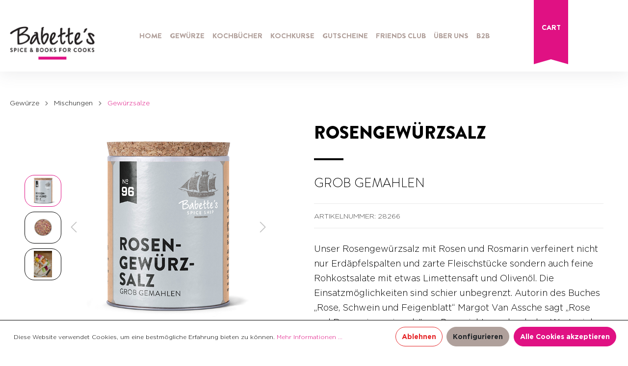

--- FILE ---
content_type: text/html; charset=UTF-8
request_url: https://babettes.at/Rosengewuerzsalz/28266
body_size: 21225
content:

<!DOCTYPE html>

<html lang="de-DE"
      itemscope="itemscope"
      itemtype="https://schema.org/WebPage">

                            
    <head>
                                        <meta charset="utf-8">
            
            <script>
            let gtmIsTrackingProductClicks = Boolean(), gtmContainerId = '', hasSWConsentSupport = Boolean(Number());
            window.wbmScriptIsSet = false;
        </script>
                            
                            <meta name="viewport"
                      content="width=device-width, initial-scale=1, shrink-to-fit=no">
            
                                <meta name="author"
                      content=""/>
                <meta name="robots"
                      content="index,follow"/>
                <meta name="revisit-after"
                      content="15 days"/>
                <meta name="keywords"
                      content="Rosengewürzsalz, Rosen, Salz, Aroma, bestellen, Wien, Babettes, Gewürze, Spice, Gewürzmischung, Online, Shop."/>
                <meta name="description"
                      content="Rosengewürzsalz • Salz • Rosensalz • Rose • Rosmarin • Pfeffer • Gewürze • online bestellen • Babette’s • Gewürzmanufaktur • Wien"/>
            
    <link rel="alternate" type="application/rss+xml" title="Blog Feed" href="/blog.rss" />

                <meta property="og:type"
          content="product"/>
    <meta property="og:site_name"
          content="babettes.at"/>
    <meta property="og:url"
          content="https://babettes.at/Rosengewuerzsalz/28266"/>
    <meta property="og:title"
          content="Rosengewürzsalz - Salz - Gewürze"/>

    <meta property="og:description"
          content="Rosengewürzsalz • Salz • Rosensalz • Rose • Rosmarin • Pfeffer • Gewürze • online bestellen • Babette’s • Gewürzmanufaktur • Wien"/>
    <meta property="og:image"
          content="https://babettes.at/media/e0/95/86/1616947712/bab-gew-rosensalz-350x350.jpg"/>

            <meta property="product:brand"
              content="Babettes"/>
        <meta property="product:price"
          content="2,00 €"/>
    <meta property="product:product_link"
          content="https://babettes.at/Rosengewuerzsalz/28266"/>

    <meta name="twitter:card"
          content="product"/>
    <meta name="twitter:site"
          content="babettes.at"/>
    <meta name="twitter:title"
          content="Rosengewürzsalz - Salz - Gewürze"/>
    <meta name="twitter:description"
          content="Rosengewürzsalz • Salz • Rosensalz • Rose • Rosmarin • Pfeffer • Gewürze • online bestellen • Babette’s • Gewürzmanufaktur • Wien"/>
    <meta name="twitter:image"
          content="https://babettes.at/media/e0/95/86/1616947712/bab-gew-rosensalz-350x350.jpg"/>

                                    <meta itemprop="copyrightHolder"
                      content="babettes.at"/>
                <meta itemprop="copyrightYear"
                      content=""/>
                <meta itemprop="isFamilyFriendly"
                      content="false"/>
                <meta itemprop="image"
                      content="https://babettes.at/media/3d/b3/f4/1690469716/logo.png"/>
            
    
    
                                                
                    <link rel="shortcut icon"
                  href="https://babettes.at/media/bd/bf/22/1605690432/favicon.ico">
        
                    <link rel="apple-touch-icon"
                  sizes="180x180"
                  href="https://babettes.at/media/bd/bf/22/1605690432/favicon.ico">
        
                    <link rel="icon"
                  sizes="192x192"
                  href="https://babettes.at/media/bd/bf/22/1605690432/favicon.ico">
            <meta name="theme-color"
                  content="#e01183"/>
        
            
    
    <link rel="canonical" href="https://babettes.at/Rosengewuerzsalz/28266" />

                    <title itemprop="name">
                    Rosengewürzsalz - Salz - Gewürze            </title>
        
                                                                              <link rel="stylesheet"
                      href="https://babettes.at/theme/b32fca9dc5caa5e334c75649bdee2d30/css/all.css?17610394311164392">
                                    

            <link rel="stylesheet" href="https://babettes.at/bundles/moorlfoundation/storefront/css/font-awesome-free.css?176552670074122">
    
            <link rel="stylesheet" href="https://babettes.at/bundles/moorlfoundation/storefront/css/animate.css?176552670085647">
    
    
            <style>
            :root {
                --moorl-advanced-search-width: 600px;
            }
        </style>
    

      
                
                        <script>
        window.features = {"FEATURE_NEXT_1797":false,"FEATURE_NEXT_11917":false,"FEATURE_NEXT_12608":true,"FEATURE_NEXT_16710":false,"FEATURE_NEXT_13810":false,"FEATURE_NEXT_13250":false,"FEATURE_NEXT_17276":false,"FEATURE_NEXT_16151":false,"FEATURE_NEXT_16155":false,"FEATURE_NEXT_14872":false,"FEATURE_NEXT_15053":false,"FEATURE_NEXT_14114":false,"FEATURE_NEXT_12455":false,"FEATURE_NEXT_15815":false,"FEATURE_NEXT_14699":false,"FEATURE_NEXT_15998":false,"FEATURE_NEXT_15707":false,"FEATURE_NEXT_15475":false,"FEATURE_NEXT_14360":false,"FEATURE_NEXT_15172":false,"FEATURE_NEXT_15687":false,"FEATURE_NEXT_6040":false,"FEATURE_NEXT_14001":false,"FEATURE_NEXT_7739":false,"FEATURE_NEXT_16200":false,"FEATURE_NEXT_13410":false,"FEATURE_NEXT_8097":false,"FEATURE_NEXT_16119":false,"FEATURE_NEXT_15917":false,"FEATURE_NEXT_15957":false,"FEATURE_NEXT_16223":false,"FEATURE_NEXT_13601":false,"FEATURE_NEXT_16992":false,"FEATURE_NEXT_7530":false,"FEATURE_NEXT_16824":false,"FEATURE_NEXT_16271":false,"FEATURE_NEXT_17275":false,"FEATURE_NEXT_17016":false,"FEATURE_NEXT_16236":false,"FEATURE_NEXT_16769":false,"FEATURE_NEXT_16640":false,"FEATURE_NEXT_17261":false,"FEATURE_NEXT_17858":false,"FEATURE_SWAGCMSEXTENSIONS_1":true,"FEATURE_SWAGCMSEXTENSIONS_2":true,"FEATURE_SWAGCMSEXTENSIONS_8":true,"FEATURE_SWAGCMSEXTENSIONS_63":true};
    </script>
        
                                                <script async src="https://www.googletagmanager.com/gtag/js?id=UA-85961347-3 "></script>
        <script>
            window.gtagActive = true;
            window.controllerName = 'product';
            window.actionName = 'index';
            window.dataLayer = window.dataLayer || [];
            window.trackOrders = '1';

            function gtag() { dataLayer.push(arguments); }

                            window.gtagCallback = function gtagCallbackFunction() {
                    gtag('js', new Date());

                    gtag('config', 'UA-85961347-3 ', {
                        'anonymize_ip': '1',
                        'cookie_domain': 'none',
                        'cookie_prefix': '_swag_ga',
                    });
                };
                    </script>
            
                            
            <script type="text/javascript" src='https://www.google.com/recaptcha/api.js' defer></script>
        <script>
                            window.googleReCaptchaV2Active = true;
                                </script>
            
                
            </head>

    <body class="is-ctl-product is-act-index  ">

    

            <noscript class="noscript-main">
            

            <div role="alert"
             class="alert alert-info alert-has-icon">
                                                                                <span class="icon icon-info">
                            <svg xmlns="http://www.w3.org/2000/svg" width="24" height="24" viewBox="0 0 24 24"><path fill="#758CA3" fill-rule="evenodd" d="M12 7c.5523 0 1 .4477 1 1s-.4477 1-1 1-1-.4477-1-1 .4477-1 1-1zm1 9c0 .5523-.4477 1-1 1s-1-.4477-1-1v-5c0-.5523.4477-1 1-1s1 .4477 1 1v5zm11-4c0 6.6274-5.3726 12-12 12S0 18.6274 0 12 5.3726 0 12 0s12 5.3726 12 12zM12 2C6.4772 2 2 6.4772 2 12s4.4772 10 10 10 10-4.4772 10-10S17.5228 2 12 2z"/></svg>
        </span>                                                
                            <div class="alert-content-container">
                                                                
                                            <div class="alert-content">

                                                            Um unseren Shop in vollem Umfang nutzen zu können, empfehlen wir Ihnen Javascript in Ihrem Browser zu aktivieren.
                                                    </div>
                    
                                                                                </div>
                    </div>
            </noscript>
    
    <style>
        .sf-toolbar {
            display:none !important;
        }
    </style>


    
        <header class="header-main">
                            <div class="container">
                        
        <div class="row align-items-center header-row">
                    <div class="col-xl-2 col-lg-4 col-md-4 col-4 header-logo-col">
                    <div class="header-logo-main">
                    <a class="header-logo-main-link"
               href="/"
               title="Zur Startseite wechseln">
                                    <picture class="header-logo-picture">
                                                                                
                                                                            
                                                                                    <img src="https://babettes.at/media/3d/b3/f4/1690469716/logo.png"
                                     alt="Zur Startseite wechseln"
                                     class="img-fluid header-logo-main-img"/>
                                                                        </picture>
                            </a>
            </div>
            </div>
        
        <div class="col-xl-8 col-lg-9 col-md-4 col-12 bab--main-nav">
            <div class="nav-main">
                
    <div class="main-navigation"
         id="mainNavigation"
         data-flyout-menu="true">
                    <div class="container">
                                    <nav class="nav main-navigation-menu"
                        itemscope="itemscope"
                        itemtype="http://schema.org/SiteNavigationElement">
                        
                                                                                    <a class="nav-link main-navigation-link home-link"
                                    href="/"
                                    itemprop="url"
                                    title="Home">
                                    <div class="main-navigation-link-text">
                                        <span itemprop="name">Home</span>
                                    </div>
                                </a>
                                                    
                        
                                    
                                    <a class="nav-link main-navigation-link "
                   href="https://babettes.at/Gewuerze/"
                   itemprop="url"
                                                    data-flyout-menu-trigger="0ba5d4849ad5462d8cad70bd58b8a679"
                                           title="Gewürze">
                    <div class="main-navigation-link-text">
                        <span itemprop="name">Gewürze</span>
                    </div>
                </a>
                                                        
                                    <a class="nav-link main-navigation-link only-level-1"
                   href="https://babettes.at/Kochbuecher/"
                   itemprop="url"
                                                    data-flyout-menu-trigger="3e344359f2dc4e1e9bec05a3f65908ca"
                                           title="Kochbücher">
                    <div class="main-navigation-link-text">
                        <span itemprop="name">Kochbücher</span>
                    </div>
                </a>
                                                        
                                    <a class="nav-link main-navigation-link "
                   href="https://babettes.at/Kochkurse-Co/"
                   itemprop="url"
                                                    data-flyout-menu-trigger="684276f0b47d430f8b0cbb818ae4727d"
                                           title="Kochkurse">
                    <div class="main-navigation-link-text">
                        <span itemprop="name">Kochkurse</span>
                    </div>
                </a>
                                                        
                                    <a class="nav-link main-navigation-link "
                   href="https://babettes.at/Gutscheine/"
                   itemprop="url"
                                                    data-flyout-menu-trigger="4ca5a7a2ff45457aaa7120882ef9b7bf"
                                           title="Gutscheine">
                    <div class="main-navigation-link-text">
                        <span itemprop="name">Gutscheine</span>
                    </div>
                </a>
                                                        
                                    <a class="nav-link main-navigation-link "
                   href="https://babettes.at/Friends-Club/"
                   itemprop="url"
                                           title="Friends Club">
                    <div class="main-navigation-link-text">
                        <span itemprop="name">Friends Club</span>
                    </div>
                </a>
                                                        
                                    <a class="nav-link main-navigation-link "
                   href="https://babettes.at/UEber-uns/"
                   itemprop="url"
                                                    data-flyout-menu-trigger="8d214347f80e4b109431f5bd0a51a5d0"
                                           title="Über uns">
                    <div class="main-navigation-link-text">
                        <span itemprop="name">Über uns</span>
                    </div>
                </a>
                                                        
                                    <a class="nav-link main-navigation-link "
                   href="https://babettes.at/B2B/"
                   itemprop="url"
                                                    data-flyout-menu-trigger="4aa05e575ff9467ab802ce1a1e0fa2b0"
                                           title="B2B">
                    <div class="main-navigation-link-text">
                        <span itemprop="name">B2B</span>
                    </div>
                </a>
                                            </nav>
                            </div>
        
                                                                                                                                                                                                                                                                                                                                                                                                                                                            
                                                <div class="navigation-flyouts">
                                                                                 <div class="navigation-flyout "
                      data-flyout-menu-id="0ba5d4849ad5462d8cad70bd58b8a679">
                     <div class="container">
                                                                          <div class="row navigation-flyout-bar">
                            <div class="col">
                    <div class="navigation-flyout-category-link">
                                                                                    <a class="nav-link"
                                   href="https://babettes.at/Gewuerze/"
                                   itemprop="url"
                                   title="Gewürze">
                                                                            Zur Kategorie Gewürze
                                                    
    
                
            <span
            class="icon icon-arrow-right icon-primary">
                <svg xmlns="http://www.w3.org/2000/svg" xmlns:xlink="http://www.w3.org/1999/xlink" width="16" height="16" viewBox="0 0 16 16"><defs><path id="icons-small-arrow-small-right-a" d="M6.7071 6.2929c-.3905-.3905-1.0237-.3905-1.4142 0-.3905.3905-.3905 1.0237 0 1.4142l3 3c.3905.3905 1.0237.3905 1.4142 0l3-3c.3905-.3905.3905-1.0237 0-1.4142-.3905-.3905-1.0237-.3905-1.4142 0L9 8.5858l-2.2929-2.293z"/></defs><use fill="#758CA3" fill-rule="evenodd" transform="rotate(-90 9 8.5)" xlink:href="#icons-small-arrow-small-right-a"/></svg>
        </span>
    
                                                                        </a>
                                                                        </div>
                </div>
            
                            <div class="col-auto">
                    <div class="navigation-flyout-close js-close-flyout-menu">
                                                                                                
                
                
            <span
            class="icon icon-x">
                <svg xmlns="http://www.w3.org/2000/svg" width="24" height="24" viewBox="0 0 24 24"><path fill="#758CA3" fill-rule="evenodd" d="m10.5858 12-7.293-7.2929c-.3904-.3905-.3904-1.0237 0-1.4142.3906-.3905 1.0238-.3905 1.4143 0L12 10.5858l7.2929-7.293c.3905-.3904 1.0237-.3904 1.4142 0 .3905.3906.3905 1.0238 0 1.4143L13.4142 12l7.293 7.2929c.3904.3905.3904 1.0237 0 1.4142-.3906.3905-1.0238.3905-1.4143 0L12 13.4142l-7.2929 7.293c-.3905.3904-1.0237.3904-1.4142 0-.3905-.3906-.3905-1.0238 0-1.4143L10.5858 12z"/></svg>
        </span>
    
                                                                            </div>
                </div>
                    </div>
    
            <div class="row navigation-flyout-content">
                <div class="col">
        <div class="navigation-flyout-categories">
                                
                    
                
    <div class="row navigation-flyout-categories is-level-0">
                                            
                    <div class="col-3 navigation-flyout-col  ">
                                    <a class="nav-item nav-link navigation-flyout-link is-level-0"
                   href="https://babettes.at/Gewuerze/Basics/"
                   itemprop="url"
                   title="Basics">
                    <span itemprop="name">Basics</span>
                </a>
                    
                                        
        
                
    <div class="navigation-flyout-categories is-level-1">
                                            
                    <div class="navigation-flyout-col  ">
                                    <a class="nav-item nav-link navigation-flyout-link is-level-1"
                   href="https://babettes.at/Gewuerze/Basics/Chili/"
                   itemprop="url"
                   title="Chili">
                    <span itemprop="name">Chili</span>
                </a>
                    
                                        
        
                
    <div class="navigation-flyout-categories is-level-2">
            </div>
                        </div>
                                            
                    <div class="navigation-flyout-col  ">
                                    <a class="nav-item nav-link navigation-flyout-link is-level-1"
                   href="https://babettes.at/Gewuerze/Basics/Einzelgewuerze/"
                   itemprop="url"
                   title="Einzelgewürze">
                    <span itemprop="name">Einzelgewürze</span>
                </a>
                    
                                        
        
                
    <div class="navigation-flyout-categories is-level-2">
            </div>
                        </div>
                                            
                    <div class="navigation-flyout-col  ">
                                    <a class="nav-item nav-link navigation-flyout-link is-level-1"
                   href="https://babettes.at/Gewuerze/Basics/Kraeuter-Blueten/"
                   itemprop="url"
                   title="Kräuter &amp; Blüten">
                    <span itemprop="name">Kräuter &amp; Blüten</span>
                </a>
                    
                                        
        
                
    <div class="navigation-flyout-categories is-level-2">
            </div>
                        </div>
                                            
                    <div class="navigation-flyout-col  ">
                                    <a class="nav-item nav-link navigation-flyout-link is-level-1"
                   href="https://babettes.at/Gewuerze/Basics/Pfeffer/"
                   itemprop="url"
                   title="Pfeffer">
                    <span itemprop="name">Pfeffer</span>
                </a>
                    
                                        
        
                
    <div class="navigation-flyout-categories is-level-2">
            </div>
                        </div>
                                            
                    <div class="navigation-flyout-col  ">
                                    <a class="nav-item nav-link navigation-flyout-link is-level-1"
                   href="https://babettes.at/Gewuerze/Basics/Salz/"
                   itemprop="url"
                   title="Salz">
                    <span itemprop="name">Salz</span>
                </a>
                    
                                        
        
                
    <div class="navigation-flyout-categories is-level-2">
            </div>
                        </div>
                                            
                    <div class="navigation-flyout-col  ">
                                    <a class="nav-item nav-link navigation-flyout-link is-level-1"
                   href="https://babettes.at/Gewuerze/Basics/Vanille-Safran/"
                   itemprop="url"
                   title="Vanille &amp; Safran">
                    <span itemprop="name">Vanille &amp; Safran</span>
                </a>
                    
                                        
        
                
    <div class="navigation-flyout-categories is-level-2">
            </div>
                        </div>
                                            
                    <div class="navigation-flyout-col  ">
                                    <a class="nav-item nav-link navigation-flyout-link is-level-1"
                   href="https://babettes.at/Gewuerze/Basics/BIO-Gewuerze/"
                   itemprop="url"
                   title="BIO Gewürze">
                    <span itemprop="name">BIO Gewürze</span>
                </a>
                    
                                        
        
                
    <div class="navigation-flyout-categories is-level-2">
            </div>
                        </div>
            </div>
                        </div>
                                            
                    <div class="col-3 navigation-flyout-col  ">
                                    <a class="nav-item nav-link navigation-flyout-link is-level-0 active"
                   href="https://babettes.at/Gewuerze/Mischungen/"
                   itemprop="url"
                   title="Mischungen">
                    <span itemprop="name">Mischungen</span>
                </a>
                    
                                        
        
                
    <div class="navigation-flyout-categories is-level-1">
                                            
                    <div class="navigation-flyout-col  ">
                                    <a class="nav-item nav-link navigation-flyout-link is-level-1"
                   href="https://babettes.at/Gewuerze/Mischungen/BBQ/"
                   itemprop="url"
                   title="BBQ">
                    <span itemprop="name">BBQ</span>
                </a>
                    
                                        
        
                
    <div class="navigation-flyout-categories is-level-2">
            </div>
                        </div>
                                            
                    <div class="navigation-flyout-col  ">
                                    <a class="nav-item nav-link navigation-flyout-link is-level-1"
                   href="https://babettes.at/Gewuerze/Mischungen/Currys/"
                   itemprop="url"
                   title="Currys">
                    <span itemprop="name">Currys</span>
                </a>
                    
                                        
        
                
    <div class="navigation-flyout-categories is-level-2">
            </div>
                        </div>
                                            
                    <div class="navigation-flyout-col  ">
                                    <a class="nav-item nav-link navigation-flyout-link is-level-1 active"
                   href="https://babettes.at/Gewuerze/Mischungen/Gewuerzsalze/"
                   itemprop="url"
                   title="Gewürzsalze">
                    <span itemprop="name">Gewürzsalze</span>
                </a>
                    
                                        
        
                
    <div class="navigation-flyout-categories is-level-2">
            </div>
                        </div>
                                            
                    <div class="navigation-flyout-col  color-violet  ">
                                    <a class="nav-item nav-link navigation-flyout-link is-level-1"
                   href="https://babettes.at/Gewuerze/Mischungen/Mix-Match/"
                   itemprop="url"
                   title="Mix &amp; Match">
                    <span itemprop="name">Mix &amp; Match</span>
                </a>
                    
                                        
        
                
    <div class="navigation-flyout-categories is-level-2">
            </div>
                        </div>
                                            
                    <div class="navigation-flyout-col  ">
                                    <a class="nav-item nav-link navigation-flyout-link is-level-1"
                   href="https://babettes.at/Gewuerze/Mischungen/Oriental/"
                   itemprop="url"
                   title="Oriental">
                    <span itemprop="name">Oriental</span>
                </a>
                    
                                        
        
                
    <div class="navigation-flyout-categories is-level-2">
            </div>
                        </div>
                                            
                    <div class="navigation-flyout-col  ">
                                    <a class="nav-item nav-link navigation-flyout-link is-level-1"
                   href="https://babettes.at/Gewuerze/Mischungen/Pfeffermischungen/"
                   itemprop="url"
                   title="Pfeffermischungen">
                    <span itemprop="name">Pfeffermischungen</span>
                </a>
                    
                                        
        
                
    <div class="navigation-flyout-categories is-level-2">
            </div>
                        </div>
                                            
                    <div class="navigation-flyout-col  ">
                                    <a class="nav-item nav-link navigation-flyout-link is-level-1"
                   href="https://babettes.at/Gewuerze/Mischungen/Spicy-Drinks/"
                   itemprop="url"
                   title="Spicy Drinks">
                    <span itemprop="name">Spicy Drinks</span>
                </a>
                    
                                        
        
                
    <div class="navigation-flyout-categories is-level-2">
            </div>
                        </div>
                                            
                    <div class="navigation-flyout-col  ">
                                    <a class="nav-item nav-link navigation-flyout-link is-level-1"
                   href="https://babettes.at/Gewuerze/Mischungen/Sweets/"
                   itemprop="url"
                   title="Sweets">
                    <span itemprop="name">Sweets</span>
                </a>
                    
                                        
        
                
    <div class="navigation-flyout-categories is-level-2">
            </div>
                        </div>
                                            
                    <div class="navigation-flyout-col  ">
                                    <a class="nav-item nav-link navigation-flyout-link is-level-1"
                   href="https://babettes.at/Gewuerze/Mischungen/World-Classics/"
                   itemprop="url"
                   title="World Classics ">
                    <span itemprop="name">World Classics </span>
                </a>
                    
                                        
        
                
    <div class="navigation-flyout-categories is-level-2">
            </div>
                        </div>
                                            
                    <div class="navigation-flyout-col  ">
                                    <a class="nav-item nav-link navigation-flyout-link is-level-1"
                   href="https://babettes.at/Gewuerze/Mischungen/BIO-Gewuerzmischungen/"
                   itemprop="url"
                   title="BIO Gewürzmischungen">
                    <span itemprop="name">BIO Gewürzmischungen</span>
                </a>
                    
                                        
        
                
    <div class="navigation-flyout-categories is-level-2">
            </div>
                        </div>
            </div>
                        </div>
                                            
                    <div class="col-3 navigation-flyout-col  ">
                                    <div class="nav-item nav-link navigation-flyout-link is-level-0"
                     title="Angebote &amp; Geschenke">
                    <span itemprop="name">Angebote &amp; Geschenke</span>
                </div>
                    
                                        
        
                
    <div class="navigation-flyout-categories is-level-1">
                                            
                    <div class="navigation-flyout-col  ">
                                    <a class="nav-item nav-link navigation-flyout-link is-level-1"
                   href="https://babettes.at/Gewuerze/Angebote-Geschenke/Neu-im-Webshop/"
                   itemprop="url"
                   title="Neu im Webshop">
                    <span itemprop="name">Neu im Webshop</span>
                </a>
                    
                                        
        
                
    <div class="navigation-flyout-categories is-level-2">
            </div>
                        </div>
                                            
                    <div class="navigation-flyout-col  color-magenta  ">
                                    <a class="nav-item nav-link navigation-flyout-link is-level-1"
                   href="https://babettes.at/Gewuerze/Angebote-Geschenke/Spicy-Angebote/"
                   itemprop="url"
                   title="Spicy Angebote!">
                    <span itemprop="name">Spicy Angebote!</span>
                </a>
                    
                                        
        
                
    <div class="navigation-flyout-categories is-level-2">
            </div>
                        </div>
                                            
                    <div class="navigation-flyout-col  ">
                                    <a class="nav-item nav-link navigation-flyout-link is-level-1"
                   href="https://babettes.at/Gewuerze/Angebote-Geschenke/Geschenke/"
                   itemprop="url"
                   title="Geschenke">
                    <span itemprop="name">Geschenke</span>
                </a>
                    
                                        
        
                
    <div class="navigation-flyout-categories is-level-2">
            </div>
                        </div>
                                            
                    <div class="navigation-flyout-col  ">
                                    <a class="nav-item nav-link navigation-flyout-link is-level-1"
                   href="https://babettes.at/Gewuerze/Angebote-Geschenke/Sondereditionen/"
                   itemprop="url"
                   title="Sondereditionen">
                    <span itemprop="name">Sondereditionen</span>
                </a>
                    
                                        
        
                
    <div class="navigation-flyout-categories is-level-2">
            </div>
                        </div>
                                            
                    <div class="navigation-flyout-col  ">
                                    <a class="nav-item nav-link navigation-flyout-link is-level-1"
                   href="https://babettes.at/Gewuerze/Angebote-Geschenke/Saisonale-Gewuerze/"
                   itemprop="url"
                   title="Saisonale Gewürze">
                    <span itemprop="name">Saisonale Gewürze</span>
                </a>
                    
                                        
        
                
    <div class="navigation-flyout-categories is-level-2">
            </div>
                        </div>
                                            
                    <div class="navigation-flyout-col  ">
                                    <a class="nav-item nav-link navigation-flyout-link is-level-1"
                   href="https://babettes.at/Gewuerze/Angebote-Geschenke/Accessoires/"
                   itemprop="url"
                   title="Accessoires">
                    <span itemprop="name">Accessoires</span>
                </a>
                    
                                        
        
                
    <div class="navigation-flyout-categories is-level-2">
            </div>
                        </div>
            </div>
                        </div>
                                            
                    <div class="col-3 navigation-flyout-col  ">
                                    <a class="nav-item nav-link navigation-flyout-link is-level-0"
                   href="/Shop/Rezepte/"
                   itemprop="url"
                   title="Rezepte">
                    <span itemprop="name">Rezepte</span>
                </a>
                    
                                        
        
                
    <div class="navigation-flyout-categories is-level-1">
            </div>
                        </div>
                                            
                    <div class="col-3 navigation-flyout-col  ">
                                    <a class="nav-item nav-link navigation-flyout-link is-level-0"
                   href="/B2B-Angebote/Gastronomie-Lebensmittelhersteller/Rezeptentwicklung/"
                   itemprop="url"
                   title="Individuell">
                    <span itemprop="name">Individuell</span>
                </a>
                    
                                        
        
                
    <div class="navigation-flyout-categories is-level-1">
                                            
                    <div class="navigation-flyout-col  ">
                                    <a class="nav-item nav-link navigation-flyout-link is-level-1"
                   href="/B2B-Angebote/Gastronomie-Lebensmittelhersteller/Rezeptentwicklung/"
                   itemprop="url"
                   title="Selber Mischen">
                    <span itemprop="name">Selber Mischen</span>
                </a>
                    
                                        
        
                
    <div class="navigation-flyout-categories is-level-2">
            </div>
                        </div>
                                            
                    <div class="navigation-flyout-col  ">
                                    <a class="nav-item nav-link navigation-flyout-link is-level-1"
                   href="/B2B-Angebote/Corporate/Wuerzige-Geschenke/"
                   itemprop="url"
                   title="Corporate Branding">
                    <span itemprop="name">Corporate Branding</span>
                </a>
                    
                                        
        
                
    <div class="navigation-flyout-categories is-level-2">
            </div>
                        </div>
                                            
                    <div class="navigation-flyout-col  ">
                                    <a class="nav-item nav-link navigation-flyout-link is-level-1"
                   href="/B2B-Angebote/Haendler-Kochschulen/Private-Label/"
                   itemprop="url"
                   title="Private Branding">
                    <span itemprop="name">Private Branding</span>
                </a>
                    
                                        
        
                
    <div class="navigation-flyout-categories is-level-2">
            </div>
                        </div>
            </div>
                        </div>
                                            
                    <div class="col-3 navigation-flyout-col  ">
                                    <a class="nav-item nav-link navigation-flyout-link is-level-0"
                   href="/Gewuerze/Info2/UEber-Babette-s-Gewuerze/"
                   itemprop="url"
                   title="Info">
                    <span itemprop="name">Info</span>
                </a>
                    
                                        
        
                
    <div class="navigation-flyout-categories is-level-1">
                                            
                    <div class="navigation-flyout-col  ">
                                    <a class="nav-item nav-link navigation-flyout-link is-level-1"
                   href="https://babettes.at/Gewuerze/Info/UEber-Babette-s-Gewuerze/"
                   itemprop="url"
                   title="Über Babette&#039;s Gewürze">
                    <span itemprop="name">Über Babette&#039;s Gewürze</span>
                </a>
                    
                                        
        
                
    <div class="navigation-flyout-categories is-level-2">
            </div>
                        </div>
                                            
                    <div class="navigation-flyout-col  ">
                                    <a class="nav-item nav-link navigation-flyout-link is-level-1"
                   href="/Information/Bio-Zertifikat/"
                   itemprop="url"
                   title="Bio-Zertifikat">
                    <span itemprop="name">Bio-Zertifikat</span>
                </a>
                    
                                        
        
                
    <div class="navigation-flyout-categories is-level-2">
            </div>
                        </div>
                                            
                    <div class="navigation-flyout-col  ">
                                    <a class="nav-item nav-link navigation-flyout-link is-level-1"
                   href="/Kochkurse-Co./Events/Offene-Manufaktur/"
                   itemprop="url"
                   title="Virtueller Manufakturbesuch ">
                    <span itemprop="name">Virtueller Manufakturbesuch </span>
                </a>
                    
                                        
        
                
    <div class="navigation-flyout-categories is-level-2">
            </div>
                        </div>
            </div>
                        </div>
            </div>
                    </div>
    </div>

                    </div>
                                                  </div>
                 </div>
                                                                               <div class="navigation-flyout  only-level-1 "
                      data-flyout-menu-id="3e344359f2dc4e1e9bec05a3f65908ca">
                     <div class="container">
                                                                          <div class="row navigation-flyout-bar">
                            <div class="col">
                    <div class="navigation-flyout-category-link">
                                                                                    <a class="nav-link"
                                   href="https://babettes.at/Kochbuecher/"
                                   itemprop="url"
                                   title="Kochbücher">
                                                                            Zur Kategorie Kochbücher
                                                    
    
                
            <span
            class="icon icon-arrow-right icon-primary">
                <svg xmlns="http://www.w3.org/2000/svg" xmlns:xlink="http://www.w3.org/1999/xlink" width="16" height="16" viewBox="0 0 16 16"><defs><path id="icons-small-arrow-small-right-a" d="M6.7071 6.2929c-.3905-.3905-1.0237-.3905-1.4142 0-.3905.3905-.3905 1.0237 0 1.4142l3 3c.3905.3905 1.0237.3905 1.4142 0l3-3c.3905-.3905.3905-1.0237 0-1.4142-.3905-.3905-1.0237-.3905-1.4142 0L9 8.5858l-2.2929-2.293z"/></defs><use fill="#758CA3" fill-rule="evenodd" transform="rotate(-90 9 8.5)" xlink:href="#icons-small-arrow-small-right-a"/></svg>
        </span>
    
                                                                        </a>
                                                                        </div>
                </div>
            
                            <div class="col-auto">
                    <div class="navigation-flyout-close js-close-flyout-menu">
                                                                                                
                
                
            <span
            class="icon icon-x">
                <svg xmlns="http://www.w3.org/2000/svg" width="24" height="24" viewBox="0 0 24 24"><path fill="#758CA3" fill-rule="evenodd" d="m10.5858 12-7.293-7.2929c-.3904-.3905-.3904-1.0237 0-1.4142.3906-.3905 1.0238-.3905 1.4143 0L12 10.5858l7.2929-7.293c.3905-.3904 1.0237-.3904 1.4142 0 .3905.3906.3905 1.0238 0 1.4143L13.4142 12l7.293 7.2929c.3904.3905.3904 1.0237 0 1.4142-.3906.3905-1.0238.3905-1.4143 0L12 13.4142l-7.2929 7.293c-.3905.3904-1.0237.3904-1.4142 0-.3905-.3906-.3905-1.0238 0-1.4143L10.5858 12z"/></svg>
        </span>
    
                                                                            </div>
                </div>
                    </div>
    
            <div class="row navigation-flyout-content">
                <div class="col">
        <div class="navigation-flyout-categories">
                                
                    
                
    <div class="row navigation-flyout-categories is-level-0">
                                            
                    <div class="col-3 navigation-flyout-col  ">
                                    <a class="nav-item nav-link navigation-flyout-link is-level-0"
                   href="https://babettes.at/Kochbuecher/Neuerscheinungen/"
                   itemprop="url"
                   title="Neuerscheinungen">
                    <span itemprop="name">Neuerscheinungen</span>
                </a>
                    
                                        
        
                
    <div class="navigation-flyout-categories is-level-1">
            </div>
                        </div>
                                            
                    <div class="col-3 navigation-flyout-col  ">
                                    <a class="nav-item nav-link navigation-flyout-link is-level-0"
                   href="https://babettes.at/Kochbuecher/Praktische-Kueche/"
                   itemprop="url"
                   title="Praktische Küche">
                    <span itemprop="name">Praktische Küche</span>
                </a>
                    
                                        
        
                
    <div class="navigation-flyout-categories is-level-1">
                                            
                    <div class="navigation-flyout-col  ">
                                    <a class="nav-item nav-link navigation-flyout-link is-level-1"
                   href="https://babettes.at/Kochbuecher/Praktische-Kueche/Kochwissen-fuer-den-Einstieg/"
                   itemprop="url"
                   title="Kochwissen für den Einstieg">
                    <span itemprop="name">Kochwissen für den Einstieg</span>
                </a>
                    
                                        
        
                
    <div class="navigation-flyout-categories is-level-2">
            </div>
                        </div>
                                            
                    <div class="navigation-flyout-col  ">
                                    <a class="nav-item nav-link navigation-flyout-link is-level-1"
                   href="https://babettes.at/Kochbuecher/Praktische-Kueche/Schnelle-Kueche-fuer-jeden-Tag/"
                   itemprop="url"
                   title="Schnelle Küche für jeden Tag">
                    <span itemprop="name">Schnelle Küche für jeden Tag</span>
                </a>
                    
                                        
        
                
    <div class="navigation-flyout-categories is-level-2">
            </div>
                        </div>
                                            
                    <div class="navigation-flyout-col  ">
                                    <a class="nav-item nav-link navigation-flyout-link is-level-1"
                   href="https://babettes.at/Kochbuecher/Praktische-Kueche/Kochen-fuer-Gaeste/"
                   itemprop="url"
                   title="Kochen für Gäste">
                    <span itemprop="name">Kochen für Gäste</span>
                </a>
                    
                                        
        
                
    <div class="navigation-flyout-categories is-level-2">
            </div>
                        </div>
            </div>
                        </div>
                                            
                    <div class="col-3 navigation-flyout-col  ">
                                    <a class="nav-item nav-link navigation-flyout-link is-level-0"
                   href="https://babettes.at/Kochbuecher/Kuechen-der-Welt/"
                   itemprop="url"
                   title="Küchen der Welt">
                    <span itemprop="name">Küchen der Welt</span>
                </a>
                    
                                        
        
                
    <div class="navigation-flyout-categories is-level-1">
                                            
                    <div class="navigation-flyout-col  ">
                                    <a class="nav-item nav-link navigation-flyout-link is-level-1"
                   href="https://babettes.at/Kochbuecher/Kuechen-der-Welt/Mediterran/"
                   itemprop="url"
                   title="Mediterran">
                    <span itemprop="name">Mediterran</span>
                </a>
                    
                                        
        
                
    <div class="navigation-flyout-categories is-level-2">
            </div>
                        </div>
                                            
                    <div class="navigation-flyout-col  ">
                                    <a class="nav-item nav-link navigation-flyout-link is-level-1"
                   href="https://babettes.at/Kochbuecher/Kuechen-der-Welt/Orientalisch/"
                   itemprop="url"
                   title="Orientalisch">
                    <span itemprop="name">Orientalisch</span>
                </a>
                    
                                        
        
                
    <div class="navigation-flyout-categories is-level-2">
            </div>
                        </div>
                                            
                    <div class="navigation-flyout-col  ">
                                    <a class="nav-item nav-link navigation-flyout-link is-level-1"
                   href="https://babettes.at/Kochbuecher/Kuechen-der-Welt/Indisch/"
                   itemprop="url"
                   title="Indisch">
                    <span itemprop="name">Indisch</span>
                </a>
                    
                                        
        
                
    <div class="navigation-flyout-categories is-level-2">
            </div>
                        </div>
                                            
                    <div class="navigation-flyout-col  ">
                                    <a class="nav-item nav-link navigation-flyout-link is-level-1"
                   href="https://babettes.at/Kochbuecher/Kuechen-der-Welt/Asiatisch/"
                   itemprop="url"
                   title="Asiatisch">
                    <span itemprop="name">Asiatisch</span>
                </a>
                    
                                        
        
                
    <div class="navigation-flyout-categories is-level-2">
            </div>
                        </div>
                                            
                    <div class="navigation-flyout-col  ">
                                    <a class="nav-item nav-link navigation-flyout-link is-level-1"
                   href="https://babettes.at/Kochbuecher/Kuechen-der-Welt/Afrikanisch/"
                   itemprop="url"
                   title="Afrikanisch">
                    <span itemprop="name">Afrikanisch</span>
                </a>
                    
                                        
        
                
    <div class="navigation-flyout-categories is-level-2">
            </div>
                        </div>
                                            
                    <div class="navigation-flyout-col  ">
                                    <a class="nav-item nav-link navigation-flyout-link is-level-1"
                   href="https://babettes.at/Kochbuecher/Kuechen-der-Welt/Nord-Suedamerikanisch/"
                   itemprop="url"
                   title="Nord- &amp; Südamerikanisch">
                    <span itemprop="name">Nord- &amp; Südamerikanisch</span>
                </a>
                    
                                        
        
                
    <div class="navigation-flyout-categories is-level-2">
            </div>
                        </div>
                                            
                    <div class="navigation-flyout-col  ">
                                    <a class="nav-item nav-link navigation-flyout-link is-level-1"
                   href="https://babettes.at/Kochbuecher/Kuechen-der-Welt/Australien-Pazifik/"
                   itemprop="url"
                   title="Australien &amp;  Pazifik">
                    <span itemprop="name">Australien &amp;  Pazifik</span>
                </a>
                    
                                        
        
                
    <div class="navigation-flyout-categories is-level-2">
            </div>
                        </div>
                                            
                    <div class="navigation-flyout-col  ">
                                    <a class="nav-item nav-link navigation-flyout-link is-level-1"
                   href="https://babettes.at/Kochbuecher/Kuechen-der-Welt/OEsterreichisch-Alpenkueche/"
                   itemprop="url"
                   title="Österreichisch &amp; Alpenküche">
                    <span itemprop="name">Österreichisch &amp; Alpenküche</span>
                </a>
                    
                                        
        
                
    <div class="navigation-flyout-categories is-level-2">
            </div>
                        </div>
                                            
                    <div class="navigation-flyout-col  ">
                                    <a class="nav-item nav-link navigation-flyout-link is-level-1"
                   href="https://babettes.at/Kochbuecher/Kuechen-der-Welt/Nordisch/"
                   itemprop="url"
                   title="Nordisch">
                    <span itemprop="name">Nordisch</span>
                </a>
                    
                                        
        
                
    <div class="navigation-flyout-categories is-level-2">
            </div>
                        </div>
                                            
                    <div class="navigation-flyout-col  ">
                                    <a class="nav-item nav-link navigation-flyout-link is-level-1"
                   href="https://babettes.at/Kochbuecher/Kuechen-der-Welt/Europa/"
                   itemprop="url"
                   title="Europa">
                    <span itemprop="name">Europa</span>
                </a>
                    
                                        
        
                
    <div class="navigation-flyout-categories is-level-2">
            </div>
                        </div>
            </div>
                        </div>
                                            
                    <div class="col-3 navigation-flyout-col  ">
                                    <a class="nav-item nav-link navigation-flyout-link is-level-0"
                   href="https://babettes.at/Kochbuecher/Vegetarisch-Vegan/"
                   itemprop="url"
                   title="Vegetarisch &amp; Vegan">
                    <span itemprop="name">Vegetarisch &amp; Vegan</span>
                </a>
                    
                                        
        
                
    <div class="navigation-flyout-categories is-level-1">
            </div>
                        </div>
                                            
                    <div class="col-3 navigation-flyout-col  ">
                                    <a class="nav-item nav-link navigation-flyout-link is-level-0"
                   href="https://babettes.at/Kochbuecher/Sonderangebote-Aktionen/"
                   itemprop="url"
                   title="Sonderangebote &amp; Aktionen">
                    <span itemprop="name">Sonderangebote &amp; Aktionen</span>
                </a>
                    
                                        
        
                
    <div class="navigation-flyout-categories is-level-1">
            </div>
                        </div>
                                            
                    <div class="col-3 navigation-flyout-col  ">
                                    <a class="nav-item nav-link navigation-flyout-link is-level-0"
                   href="https://babettes.at/Kochbuecher/Saisonal/"
                   itemprop="url"
                   title="Saisonal">
                    <span itemprop="name">Saisonal</span>
                </a>
                    
                                        
        
                
    <div class="navigation-flyout-categories is-level-1">
                                            
                    <div class="navigation-flyout-col  ">
                                    <a class="nav-item nav-link navigation-flyout-link is-level-1"
                   href="https://babettes.at/Kochbuecher/Saisonal/Jahreszeiten/"
                   itemprop="url"
                   title="Jahreszeiten">
                    <span itemprop="name">Jahreszeiten</span>
                </a>
                    
                                        
        
                
    <div class="navigation-flyout-categories is-level-2">
            </div>
                        </div>
                                            
                    <div class="navigation-flyout-col  ">
                                    <a class="nav-item nav-link navigation-flyout-link is-level-1"
                   href="https://babettes.at/Kochbuecher/Saisonal/Grillen/"
                   itemprop="url"
                   title="Grillen">
                    <span itemprop="name">Grillen</span>
                </a>
                    
                                        
        
                
    <div class="navigation-flyout-categories is-level-2">
            </div>
                        </div>
                                            
                    <div class="navigation-flyout-col  ">
                                    <a class="nav-item nav-link navigation-flyout-link is-level-1"
                   href="https://babettes.at/Kochbuecher/Saisonal/Weihnachten/"
                   itemprop="url"
                   title="Weihnachten">
                    <span itemprop="name">Weihnachten</span>
                </a>
                    
                                        
        
                
    <div class="navigation-flyout-categories is-level-2">
            </div>
                        </div>
            </div>
                        </div>
                                            
                    <div class="col-3 navigation-flyout-col  ">
                                    <a class="nav-item nav-link navigation-flyout-link is-level-0"
                   href="https://babettes.at/Kochbuecher/Restaurants-und-Chefs/"
                   itemprop="url"
                   title="Restaurants und Chefs">
                    <span itemprop="name">Restaurants und Chefs</span>
                </a>
                    
                                        
        
                
    <div class="navigation-flyout-categories is-level-1">
            </div>
                        </div>
                                            
                    <div class="col-3 navigation-flyout-col  ">
                                    <a class="nav-item nav-link navigation-flyout-link is-level-0"
                   href="https://babettes.at/Kochbuecher/Literatur-Kulturgeschichte-Kunst-Lokalfuehrer/"
                   itemprop="url"
                   title="Literatur, Kulturgeschichte, Kunst &amp; Lokalführer">
                    <span itemprop="name">Literatur, Kulturgeschichte, Kunst &amp; Lokalführer</span>
                </a>
                    
                                        
        
                
    <div class="navigation-flyout-categories is-level-1">
            </div>
                        </div>
                                            
                    <div class="col-3 navigation-flyout-col  ">
                                    <a class="nav-item nav-link navigation-flyout-link is-level-0"
                   href="https://babettes.at/Kochbuecher/Kochen-fuer-und-mit-Kindern/"
                   itemprop="url"
                   title="Kochen für und mit Kindern">
                    <span itemprop="name">Kochen für und mit Kindern</span>
                </a>
                    
                                        
        
                
    <div class="navigation-flyout-categories is-level-1">
            </div>
                        </div>
                                            
                    <div class="col-3 navigation-flyout-col  ">
                                    <a class="nav-item nav-link navigation-flyout-link is-level-0"
                   href="https://babettes.at/Kochbuecher/Getraenke-Trinkkultur/"
                   itemprop="url"
                   title="Getränke &amp; Trinkkultur">
                    <span itemprop="name">Getränke &amp; Trinkkultur</span>
                </a>
                    
                                        
        
                
    <div class="navigation-flyout-categories is-level-1">
                                            
                    <div class="navigation-flyout-col  ">
                                    <a class="nav-item nav-link navigation-flyout-link is-level-1"
                   href="https://babettes.at/Kochbuecher/Getraenke-Trinkkultur/Wein-Bier/"
                   itemprop="url"
                   title="Wein &amp; Bier">
                    <span itemprop="name">Wein &amp; Bier</span>
                </a>
                    
                                        
        
                
    <div class="navigation-flyout-categories is-level-2">
            </div>
                        </div>
                                            
                    <div class="navigation-flyout-col  ">
                                    <a class="nav-item nav-link navigation-flyout-link is-level-1"
                   href="https://babettes.at/Kochbuecher/Getraenke-Trinkkultur/Cocktails-Spirituosen/"
                   itemprop="url"
                   title="Cocktails &amp; Spirituosen">
                    <span itemprop="name">Cocktails &amp; Spirituosen</span>
                </a>
                    
                                        
        
                
    <div class="navigation-flyout-categories is-level-2">
            </div>
                        </div>
                                            
                    <div class="navigation-flyout-col  ">
                                    <a class="nav-item nav-link navigation-flyout-link is-level-1"
                   href="https://babettes.at/Kochbuecher/Getraenke-Trinkkultur/Alkoholfrei/"
                   itemprop="url"
                   title="Alkoholfrei">
                    <span itemprop="name">Alkoholfrei</span>
                </a>
                    
                                        
        
                
    <div class="navigation-flyout-categories is-level-2">
            </div>
                        </div>
            </div>
                        </div>
                                            
                    <div class="col-3 navigation-flyout-col  ">
                                    <a class="nav-item nav-link navigation-flyout-link is-level-0"
                   href="https://babettes.at/Kochbuecher/Bewusste-Ernaehrung/"
                   itemprop="url"
                   title="Bewusste Ernährung">
                    <span itemprop="name">Bewusste Ernährung</span>
                </a>
                    
                                        
        
                
    <div class="navigation-flyout-categories is-level-1">
                                            
                    <div class="navigation-flyout-col  ">
                                    <a class="nav-item nav-link navigation-flyout-link is-level-1"
                   href="https://babettes.at/Kochbuecher/Bewusste-Ernaehrung/Ayurveda-5-Elemente/"
                   itemprop="url"
                   title="Ayurveda &amp; 5 Elemente">
                    <span itemprop="name">Ayurveda &amp; 5 Elemente</span>
                </a>
                    
                                        
        
                
    <div class="navigation-flyout-categories is-level-2">
            </div>
                        </div>
                                            
                    <div class="navigation-flyout-col  ">
                                    <a class="nav-item nav-link navigation-flyout-link is-level-1"
                   href="https://babettes.at/Kochbuecher/Bewusste-Ernaehrung/Keto-Palaeo-etc./"
                   itemprop="url"
                   title="Keto, Paläo etc.">
                    <span itemprop="name">Keto, Paläo etc.</span>
                </a>
                    
                                        
        
                
    <div class="navigation-flyout-categories is-level-2">
            </div>
                        </div>
                                            
                    <div class="navigation-flyout-col  ">
                                    <a class="nav-item nav-link navigation-flyout-link is-level-1"
                   href="https://babettes.at/Kochbuecher/Bewusste-Ernaehrung/Rezepte-fuer-Allergien-Intoleranzen/"
                   itemprop="url"
                   title="Rezepte für Allergien &amp; Intoleranzen">
                    <span itemprop="name">Rezepte für Allergien &amp; Intoleranzen</span>
                </a>
                    
                                        
        
                
    <div class="navigation-flyout-categories is-level-2">
            </div>
                        </div>
                                            
                    <div class="navigation-flyout-col  ">
                                    <a class="nav-item nav-link navigation-flyout-link is-level-1"
                   href="https://babettes.at/Kochbuecher/Bewusste-Ernaehrung/Gesundheit-allgemein-Superfood/"
                   itemprop="url"
                   title="Gesundheit allgemein &amp; Superfood">
                    <span itemprop="name">Gesundheit allgemein &amp; Superfood</span>
                </a>
                    
                                        
        
                
    <div class="navigation-flyout-categories is-level-2">
            </div>
                        </div>
            </div>
                        </div>
                                            
                    <div class="col-3 navigation-flyout-col  ">
                                    <a class="nav-item nav-link navigation-flyout-link is-level-0"
                   href="https://babettes.at/Kochbuecher/Backen-Desserts/"
                   itemprop="url"
                   title="Backen &amp; Desserts">
                    <span itemprop="name">Backen &amp; Desserts</span>
                </a>
                    
                                        
        
                
    <div class="navigation-flyout-categories is-level-1">
                                            
                    <div class="navigation-flyout-col  ">
                                    <a class="nav-item nav-link navigation-flyout-link is-level-1"
                   href="https://babettes.at/Kochbuecher/Backen-Desserts/Desserts-Eis/"
                   itemprop="url"
                   title="Desserts &amp; Eis">
                    <span itemprop="name">Desserts &amp; Eis</span>
                </a>
                    
                                        
        
                
    <div class="navigation-flyout-categories is-level-2">
            </div>
                        </div>
                                            
                    <div class="navigation-flyout-col  ">
                                    <a class="nav-item nav-link navigation-flyout-link is-level-1"
                   href="https://babettes.at/Kochbuecher/Backen-Desserts/Brot/"
                   itemprop="url"
                   title="Brot">
                    <span itemprop="name">Brot</span>
                </a>
                    
                                        
        
                
    <div class="navigation-flyout-categories is-level-2">
            </div>
                        </div>
                                            
                    <div class="navigation-flyout-col  ">
                                    <a class="nav-item nav-link navigation-flyout-link is-level-1"
                   href="https://babettes.at/Kochbuecher/Backen-Desserts/Kekse-Cookies/"
                   itemprop="url"
                   title="Kekse &amp; Cookies">
                    <span itemprop="name">Kekse &amp; Cookies</span>
                </a>
                    
                                        
        
                
    <div class="navigation-flyout-categories is-level-2">
            </div>
                        </div>
                                            
                    <div class="navigation-flyout-col  ">
                                    <a class="nav-item nav-link navigation-flyout-link is-level-1"
                   href="https://babettes.at/Kochbuecher/Backen-Desserts/Kuchen-Patisserie/"
                   itemprop="url"
                   title="Kuchen &amp; Patisserie">
                    <span itemprop="name">Kuchen &amp; Patisserie</span>
                </a>
                    
                                        
        
                
    <div class="navigation-flyout-categories is-level-2">
            </div>
                        </div>
            </div>
                        </div>
                                            
                    <div class="col-3 navigation-flyout-col  ">
                                    <a class="nav-item nav-link navigation-flyout-link is-level-0"
                   href="https://babettes.at/Kochbuecher/Warenkunde-Zutaten/"
                   itemprop="url"
                   title="Warenkunde &amp; Zutaten">
                    <span itemprop="name">Warenkunde &amp; Zutaten</span>
                </a>
                    
                                        
        
                
    <div class="navigation-flyout-categories is-level-1">
                                            
                    <div class="navigation-flyout-col  ">
                                    <a class="nav-item nav-link navigation-flyout-link is-level-1"
                   href="https://babettes.at/Kochbuecher/Warenkunde-Zutaten/Gemuese/"
                   itemprop="url"
                   title="Gemüse">
                    <span itemprop="name">Gemüse</span>
                </a>
                    
                                        
        
                
    <div class="navigation-flyout-categories is-level-2">
            </div>
                        </div>
                                            
                    <div class="navigation-flyout-col  ">
                                    <a class="nav-item nav-link navigation-flyout-link is-level-1"
                   href="https://babettes.at/Kochbuecher/Warenkunde-Zutaten/Obst/"
                   itemprop="url"
                   title="Obst">
                    <span itemprop="name">Obst</span>
                </a>
                    
                                        
        
                
    <div class="navigation-flyout-categories is-level-2">
            </div>
                        </div>
                                            
                    <div class="navigation-flyout-col  ">
                                    <a class="nav-item nav-link navigation-flyout-link is-level-1"
                   href="https://babettes.at/Kochbuecher/Warenkunde-Zutaten/Fleisch/"
                   itemprop="url"
                   title="Fleisch">
                    <span itemprop="name">Fleisch</span>
                </a>
                    
                                        
        
                
    <div class="navigation-flyout-categories is-level-2">
            </div>
                        </div>
                                            
                    <div class="navigation-flyout-col  ">
                                    <a class="nav-item nav-link navigation-flyout-link is-level-1"
                   href="https://babettes.at/Kochbuecher/Warenkunde-Zutaten/Fisch-Meeresfruechte/"
                   itemprop="url"
                   title="Fisch &amp; Meeresfrüchte">
                    <span itemprop="name">Fisch &amp; Meeresfrüchte</span>
                </a>
                    
                                        
        
                
    <div class="navigation-flyout-categories is-level-2">
            </div>
                        </div>
                                            
                    <div class="navigation-flyout-col  ">
                                    <a class="nav-item nav-link navigation-flyout-link is-level-1"
                   href="https://babettes.at/Kochbuecher/Warenkunde-Zutaten/Kaese-Ei-Milchprodukte/"
                   itemprop="url"
                   title="Käse, Ei, Milchprodukte">
                    <span itemprop="name">Käse, Ei, Milchprodukte</span>
                </a>
                    
                                        
        
                
    <div class="navigation-flyout-categories is-level-2">
            </div>
                        </div>
                                            
                    <div class="navigation-flyout-col  ">
                                    <a class="nav-item nav-link navigation-flyout-link is-level-1"
                   href="https://babettes.at/Kochbuecher/Warenkunde-Zutaten/Getreide-Reis-Pasta/"
                   itemprop="url"
                   title="Getreide, Reis, Pasta">
                    <span itemprop="name">Getreide, Reis, Pasta</span>
                </a>
                    
                                        
        
                
    <div class="navigation-flyout-categories is-level-2">
            </div>
                        </div>
                                            
                    <div class="navigation-flyout-col  ">
                                    <a class="nav-item nav-link navigation-flyout-link is-level-1"
                   href="https://babettes.at/Kochbuecher/Warenkunde-Zutaten/Kraeuter-Gewuerze/"
                   itemprop="url"
                   title="Kräuter &amp; Gewürze">
                    <span itemprop="name">Kräuter &amp; Gewürze</span>
                </a>
                    
                                        
        
                
    <div class="navigation-flyout-categories is-level-2">
            </div>
                        </div>
            </div>
                        </div>
                                            
                    <div class="col-3 navigation-flyout-col  ">
                                    <a class="nav-item nav-link navigation-flyout-link is-level-0"
                   href="https://babettes.at/Kochbuecher/Grundlagen/"
                   itemprop="url"
                   title="Grundlagen">
                    <span itemprop="name">Grundlagen</span>
                </a>
                    
                                        
        
                
    <div class="navigation-flyout-categories is-level-1">
                                            
                    <div class="navigation-flyout-col  ">
                                    <a class="nav-item nav-link navigation-flyout-link is-level-1"
                   href="https://babettes.at/Kochbuecher/Grundlagen/Standardwerke-Kochschulen/"
                   itemprop="url"
                   title="Standardwerke &amp; Kochschulen">
                    <span itemprop="name">Standardwerke &amp; Kochschulen</span>
                </a>
                    
                                        
        
                
    <div class="navigation-flyout-categories is-level-2">
            </div>
                        </div>
                                            
                    <div class="navigation-flyout-col  ">
                                    <a class="nav-item nav-link navigation-flyout-link is-level-1"
                   href="https://babettes.at/Kochbuecher/Grundlagen/Aroma-Geschmack/"
                   itemprop="url"
                   title="Aroma &amp; Geschmack">
                    <span itemprop="name">Aroma &amp; Geschmack</span>
                </a>
                    
                                        
        
                
    <div class="navigation-flyout-categories is-level-2">
            </div>
                        </div>
                                            
                    <div class="navigation-flyout-col  ">
                                    <a class="nav-item nav-link navigation-flyout-link is-level-1"
                   href="https://babettes.at/Kochbuecher/Grundlagen/Konservieren/"
                   itemprop="url"
                   title="Konservieren">
                    <span itemprop="name">Konservieren</span>
                </a>
                    
                                        
        
                
    <div class="navigation-flyout-categories is-level-2">
            </div>
                        </div>
                                            
                    <div class="navigation-flyout-col  ">
                                    <a class="nav-item nav-link navigation-flyout-link is-level-1"
                   href="https://babettes.at/Kochbuecher/Grundlagen/Techniken/"
                   itemprop="url"
                   title="Techniken">
                    <span itemprop="name">Techniken</span>
                </a>
                    
                                        
        
                
    <div class="navigation-flyout-categories is-level-2">
            </div>
                        </div>
            </div>
                        </div>
                                            
                    <div class="col-3 navigation-flyout-col  ">
                                    <a class="nav-item nav-link navigation-flyout-link is-level-0"
                   href="https://babettes.at/Kochbuecher/Mandelbaums-Gourmandisen/"
                   itemprop="url"
                   title="Mandelbaums Gourmandisen">
                    <span itemprop="name">Mandelbaums Gourmandisen</span>
                </a>
                    
                                        
        
                
    <div class="navigation-flyout-categories is-level-1">
            </div>
                        </div>
                                            
                    <div class="col-3 navigation-flyout-col  ">
                                    <a class="nav-item nav-link navigation-flyout-link is-level-0"
                   href="/Kochkurse-Co./Events/Buchpraesentationen/"
                   itemprop="url"
                   title="Buchpräsentationen">
                    <span itemprop="name">Buchpräsentationen</span>
                </a>
                    
                                        
        
                
    <div class="navigation-flyout-categories is-level-1">
            </div>
                        </div>
            </div>
                    </div>
    </div>

                    </div>
                                                  </div>
                 </div>
                                                                               <div class="navigation-flyout "
                      data-flyout-menu-id="684276f0b47d430f8b0cbb818ae4727d">
                     <div class="container">
                                                                          <div class="row navigation-flyout-bar">
                            <div class="col">
                    <div class="navigation-flyout-category-link">
                                                                                    <a class="nav-link"
                                   href="https://babettes.at/Kochkurse-Co/"
                                   itemprop="url"
                                   title="Kochkurse">
                                                                            Zur Kategorie Kochkurse
                                                    
    
                
            <span
            class="icon icon-arrow-right icon-primary">
                <svg xmlns="http://www.w3.org/2000/svg" xmlns:xlink="http://www.w3.org/1999/xlink" width="16" height="16" viewBox="0 0 16 16"><defs><path id="icons-small-arrow-small-right-a" d="M6.7071 6.2929c-.3905-.3905-1.0237-.3905-1.4142 0-.3905.3905-.3905 1.0237 0 1.4142l3 3c.3905.3905 1.0237.3905 1.4142 0l3-3c.3905-.3905.3905-1.0237 0-1.4142-.3905-.3905-1.0237-.3905-1.4142 0L9 8.5858l-2.2929-2.293z"/></defs><use fill="#758CA3" fill-rule="evenodd" transform="rotate(-90 9 8.5)" xlink:href="#icons-small-arrow-small-right-a"/></svg>
        </span>
    
                                                                        </a>
                                                                        </div>
                </div>
            
                            <div class="col-auto">
                    <div class="navigation-flyout-close js-close-flyout-menu">
                                                                                                
                
                
            <span
            class="icon icon-x">
                <svg xmlns="http://www.w3.org/2000/svg" width="24" height="24" viewBox="0 0 24 24"><path fill="#758CA3" fill-rule="evenodd" d="m10.5858 12-7.293-7.2929c-.3904-.3905-.3904-1.0237 0-1.4142.3906-.3905 1.0238-.3905 1.4143 0L12 10.5858l7.2929-7.293c.3905-.3904 1.0237-.3904 1.4142 0 .3905.3906.3905 1.0238 0 1.4143L13.4142 12l7.293 7.2929c.3904.3905.3904 1.0237 0 1.4142-.3906.3905-1.0238.3905-1.4143 0L12 13.4142l-7.2929 7.293c-.3905.3904-1.0237.3904-1.4142 0-.3905-.3906-.3905-1.0238 0-1.4143L10.5858 12z"/></svg>
        </span>
    
                                                                            </div>
                </div>
                    </div>
    
            <div class="row navigation-flyout-content">
                <div class="col">
        <div class="navigation-flyout-categories">
                                
                    
                
    <div class="row navigation-flyout-categories is-level-0">
                                            
                    <div class="col-3 navigation-flyout-col  ">
                                    <div class="nav-item nav-link navigation-flyout-link is-level-0"
                     title="Kochen bei Babette&#039;s">
                    <span itemprop="name">Kochen bei Babette&#039;s</span>
                </div>
                    
                                        
        
                
    <div class="navigation-flyout-categories is-level-1">
                                            
                    <div class="navigation-flyout-col  ">
                                    <a class="nav-item nav-link navigation-flyout-link is-level-1"
                   href="https://babettes.at/Kochkurse/Kochen-bei-Babette-s/Kochkursprogramm/"
                   itemprop="url"
                   title="Kochkursprogramm">
                    <span itemprop="name">Kochkursprogramm</span>
                </a>
                    
                                        
        
                
    <div class="navigation-flyout-categories is-level-2">
            </div>
                        </div>
                                            
                    <div class="navigation-flyout-col  ">
                                    <a class="nav-item nav-link navigation-flyout-link is-level-1"
                   href="https://babettes.at/Kochkurse/Kochen-bei-Babette-s/Kitchen-Quickys/"
                   itemprop="url"
                   title="Kitchen Quickys">
                    <span itemprop="name">Kitchen Quickys</span>
                </a>
                    
                                        
        
                
    <div class="navigation-flyout-categories is-level-2">
            </div>
                        </div>
                                            
                    <div class="navigation-flyout-col  ">
                                    <a class="nav-item nav-link navigation-flyout-link is-level-1"
                   href="https://babettes.at/Kochkurse/Kochen-bei-Babette-s/Spice-Workshops/"
                   itemprop="url"
                   title="Spice Workshops">
                    <span itemprop="name">Spice Workshops</span>
                </a>
                    
                                        
        
                
    <div class="navigation-flyout-categories is-level-2">
            </div>
                        </div>
                                            
                    <div class="navigation-flyout-col  ">
                                    <a class="nav-item nav-link navigation-flyout-link is-level-1"
                   href="https://babettes.at/Kochkurse/Kochen-bei-Babette-s/FAQ-s/"
                   itemprop="url"
                   title="FAQ&#039;s">
                    <span itemprop="name">FAQ&#039;s</span>
                </a>
                    
                                        
        
                
    <div class="navigation-flyout-categories is-level-2">
            </div>
                        </div>
                                            
                    <div class="navigation-flyout-col  ">
                                    <a class="nav-item nav-link navigation-flyout-link is-level-1"
                   href="/Gutscheine/Freude-Schenken/Gutscheine-fuer-Kochkurse-und-Events/"
                   itemprop="url"
                   title="Gutscheine">
                    <span itemprop="name">Gutscheine</span>
                </a>
                    
                                        
        
                
    <div class="navigation-flyout-categories is-level-2">
            </div>
                        </div>
            </div>
                        </div>
                                            
                    <div class="col-3 navigation-flyout-col  ">
                                    <a class="nav-item nav-link navigation-flyout-link is-level-0"
                   href="https://babettes.at/Kochkurse/Events/"
                   itemprop="url"
                   title="Events">
                    <span itemprop="name">Events</span>
                </a>
                    
                                        
        
                
    <div class="navigation-flyout-categories is-level-1">
                                            
                    <div class="navigation-flyout-col  ">
                                    <a class="nav-item nav-link navigation-flyout-link is-level-1"
                   href=""
                   itemprop="url"
                   title="Spicy Fridays">
                    <span itemprop="name">Spicy Fridays</span>
                </a>
                    
                                        
        
                
    <div class="navigation-flyout-categories is-level-2">
            </div>
                        </div>
                                            
                    <div class="navigation-flyout-col  ">
                                    <a class="nav-item nav-link navigation-flyout-link is-level-1"
                   href="https://babettes.at/Kochkurse/Events/Open-Day/"
                   itemprop="url"
                   title="Open Day">
                    <span itemprop="name">Open Day</span>
                </a>
                    
                                        
        
                
    <div class="navigation-flyout-categories is-level-2">
            </div>
                        </div>
                                            
                    <div class="navigation-flyout-col  ">
                                    <a class="nav-item nav-link navigation-flyout-link is-level-1"
                   href="https://babettes.at/Kochkurse/Events/Tour-de-Manufaktur/"
                   itemprop="url"
                   title="Tour de Manufaktur">
                    <span itemprop="name">Tour de Manufaktur</span>
                </a>
                    
                                        
        
                
    <div class="navigation-flyout-categories is-level-2">
            </div>
                        </div>
                                            
                    <div class="navigation-flyout-col  ">
                                    <a class="nav-item nav-link navigation-flyout-link is-level-1"
                   href="https://babettes.at/Kochkurse/Events/Verkostung/"
                   itemprop="url"
                   title="Verkostung">
                    <span itemprop="name">Verkostung</span>
                </a>
                    
                                        
        
                
    <div class="navigation-flyout-categories is-level-2">
            </div>
                        </div>
                                            
                    <div class="navigation-flyout-col  ">
                                    <a class="nav-item nav-link navigation-flyout-link is-level-1"
                   href="https://babettes.at/Kochkurse/Events/Buchpraesentationen/"
                   itemprop="url"
                   title="Buchpräsentationen">
                    <span itemprop="name">Buchpräsentationen</span>
                </a>
                    
                                        
        
                
    <div class="navigation-flyout-categories is-level-2">
            </div>
                        </div>
            </div>
                        </div>
                                            
                    <div class="col-3 navigation-flyout-col  ">
                                    <a class="nav-item nav-link navigation-flyout-link is-level-0"
                   href="https://babettes.at/Kochkurse/Events-fuer-Teams-private-Gruppen/"
                   itemprop="url"
                   title="Events für Teams &amp; private Gruppen">
                    <span itemprop="name">Events für Teams &amp; private Gruppen</span>
                </a>
                    
                                        
        
                
    <div class="navigation-flyout-categories is-level-1">
            </div>
                        </div>
                                            
                    <div class="col-3 navigation-flyout-col  ">
                                    <a class="nav-item nav-link navigation-flyout-link is-level-0"
                   href="https://babettes.at/Kochkurse/Kochkurse-Workshops-fuer-Teams-private-Gruppen/"
                   itemprop="url"
                   title="Kochkurse &amp; Workshops für Teams &amp; private Gruppen">
                    <span itemprop="name">Kochkurse &amp; Workshops für Teams &amp; private Gruppen</span>
                </a>
                    
                                        
        
                
    <div class="navigation-flyout-categories is-level-1">
            </div>
                        </div>
                                            
                    <div class="col-3 navigation-flyout-col  ">
                                    <div class="nav-item nav-link navigation-flyout-link is-level-0"
                     title="Info">
                    <span itemprop="name">Info</span>
                </div>
                    
                                        
        
                
    <div class="navigation-flyout-categories is-level-1">
                                            
                    <div class="navigation-flyout-col  ">
                                    <a class="nav-item nav-link navigation-flyout-link is-level-1"
                   href="https://babettes.at/Kochkurse/Info/Wer-hier-kocht/"
                   itemprop="url"
                   title="Wer hier kocht">
                    <span itemprop="name">Wer hier kocht</span>
                </a>
                    
                                        
        
                
    <div class="navigation-flyout-categories is-level-2">
            </div>
                        </div>
                                            
                    <div class="navigation-flyout-col  ">
                                    <a class="nav-item nav-link navigation-flyout-link is-level-1"
                   href="https://babettes.at/Kochkurse/Info/Impressionen/"
                   itemprop="url"
                   title="Impressionen">
                    <span itemprop="name">Impressionen</span>
                </a>
                    
                                        
        
                
    <div class="navigation-flyout-categories is-level-2">
            </div>
                        </div>
            </div>
                        </div>
                                            
                    <div class="col-3 navigation-flyout-col  ">
                                    <a class="nav-item nav-link navigation-flyout-link is-level-0"
                   href="https://babettes.at/Kochkurse/Newsletter/"
                   itemprop="url"
                   title="Newsletter">
                    <span itemprop="name">Newsletter</span>
                </a>
                    
                                        
        
                
    <div class="navigation-flyout-categories is-level-1">
            </div>
                        </div>
            </div>
                    </div>
    </div>

                    </div>
                                                  </div>
                 </div>
                                                                               <div class="navigation-flyout "
                      data-flyout-menu-id="4ca5a7a2ff45457aaa7120882ef9b7bf">
                     <div class="container">
                                                                          <div class="row navigation-flyout-bar">
                            <div class="col">
                    <div class="navigation-flyout-category-link">
                                                                                    <a class="nav-link"
                                   href="https://babettes.at/Gutscheine/"
                                   itemprop="url"
                                   title="Gutscheine">
                                                                            Zur Kategorie Gutscheine
                                                    
    
                
            <span
            class="icon icon-arrow-right icon-primary">
                <svg xmlns="http://www.w3.org/2000/svg" xmlns:xlink="http://www.w3.org/1999/xlink" width="16" height="16" viewBox="0 0 16 16"><defs><path id="icons-small-arrow-small-right-a" d="M6.7071 6.2929c-.3905-.3905-1.0237-.3905-1.4142 0-.3905.3905-.3905 1.0237 0 1.4142l3 3c.3905.3905 1.0237.3905 1.4142 0l3-3c.3905-.3905.3905-1.0237 0-1.4142-.3905-.3905-1.0237-.3905-1.4142 0L9 8.5858l-2.2929-2.293z"/></defs><use fill="#758CA3" fill-rule="evenodd" transform="rotate(-90 9 8.5)" xlink:href="#icons-small-arrow-small-right-a"/></svg>
        </span>
    
                                                                        </a>
                                                                        </div>
                </div>
            
                            <div class="col-auto">
                    <div class="navigation-flyout-close js-close-flyout-menu">
                                                                                                
                
                
            <span
            class="icon icon-x">
                <svg xmlns="http://www.w3.org/2000/svg" width="24" height="24" viewBox="0 0 24 24"><path fill="#758CA3" fill-rule="evenodd" d="m10.5858 12-7.293-7.2929c-.3904-.3905-.3904-1.0237 0-1.4142.3906-.3905 1.0238-.3905 1.4143 0L12 10.5858l7.2929-7.293c.3905-.3904 1.0237-.3904 1.4142 0 .3905.3906.3905 1.0238 0 1.4143L13.4142 12l7.293 7.2929c.3904.3905.3904 1.0237 0 1.4142-.3906.3905-1.0238.3905-1.4143 0L12 13.4142l-7.2929 7.293c-.3905.3904-1.0237.3904-1.4142 0-.3905-.3906-.3905-1.0238 0-1.4143L10.5858 12z"/></svg>
        </span>
    
                                                                            </div>
                </div>
                    </div>
    
            <div class="row navigation-flyout-content">
                <div class="col">
        <div class="navigation-flyout-categories">
                                
                    
                
    <div class="row navigation-flyout-categories is-level-0">
                                            
                    <div class="col-3 navigation-flyout-col  ">
                                    <a class="nav-item nav-link navigation-flyout-link is-level-0"
                   href="https://babettes.at/Gutscheine/Wertgutscheine/"
                   itemprop="url"
                   title="Wertgutscheine">
                    <span itemprop="name">Wertgutscheine</span>
                </a>
                    
                                        
        
                
    <div class="navigation-flyout-categories is-level-1">
            </div>
                        </div>
                                            
                    <div class="col-3 navigation-flyout-col  ">
                                    <a class="nav-item nav-link navigation-flyout-link is-level-0"
                   href="https://babettes.at/Gutscheine/Gutscheine-fuer-Kochkurse-und-Events/"
                   itemprop="url"
                   title="Gutscheine für Kochkurse und Events">
                    <span itemprop="name">Gutscheine für Kochkurse und Events</span>
                </a>
                    
                                        
        
                
    <div class="navigation-flyout-categories is-level-1">
            </div>
                        </div>
                                            
                    <div class="col-3 navigation-flyout-col  ">
                                    <a class="nav-item nav-link navigation-flyout-link is-level-0"
                   href="https://babettes.at/Gutscheine/FAQ-s/"
                   itemprop="url"
                   title="FAQ’s">
                    <span itemprop="name">FAQ’s</span>
                </a>
                    
                                        
        
                
    <div class="navigation-flyout-categories is-level-1">
            </div>
                        </div>
            </div>
                    </div>
    </div>

                    </div>
                                                  </div>
                 </div>
                                                                                             <div class="navigation-flyout "
                      data-flyout-menu-id="8d214347f80e4b109431f5bd0a51a5d0">
                     <div class="container">
                                                                          <div class="row navigation-flyout-bar">
                            <div class="col">
                    <div class="navigation-flyout-category-link">
                                                                                    <a class="nav-link"
                                   href="https://babettes.at/UEber-uns/"
                                   itemprop="url"
                                   title="Über uns">
                                                                            Zur Kategorie Über uns
                                                    
    
                
            <span
            class="icon icon-arrow-right icon-primary">
                <svg xmlns="http://www.w3.org/2000/svg" xmlns:xlink="http://www.w3.org/1999/xlink" width="16" height="16" viewBox="0 0 16 16"><defs><path id="icons-small-arrow-small-right-a" d="M6.7071 6.2929c-.3905-.3905-1.0237-.3905-1.4142 0-.3905.3905-.3905 1.0237 0 1.4142l3 3c.3905.3905 1.0237.3905 1.4142 0l3-3c.3905-.3905.3905-1.0237 0-1.4142-.3905-.3905-1.0237-.3905-1.4142 0L9 8.5858l-2.2929-2.293z"/></defs><use fill="#758CA3" fill-rule="evenodd" transform="rotate(-90 9 8.5)" xlink:href="#icons-small-arrow-small-right-a"/></svg>
        </span>
    
                                                                        </a>
                                                                        </div>
                </div>
            
                            <div class="col-auto">
                    <div class="navigation-flyout-close js-close-flyout-menu">
                                                                                                
                
                
            <span
            class="icon icon-x">
                <svg xmlns="http://www.w3.org/2000/svg" width="24" height="24" viewBox="0 0 24 24"><path fill="#758CA3" fill-rule="evenodd" d="m10.5858 12-7.293-7.2929c-.3904-.3905-.3904-1.0237 0-1.4142.3906-.3905 1.0238-.3905 1.4143 0L12 10.5858l7.2929-7.293c.3905-.3904 1.0237-.3904 1.4142 0 .3905.3906.3905 1.0238 0 1.4143L13.4142 12l7.293 7.2929c.3904.3905.3904 1.0237 0 1.4142-.3906.3905-1.0238.3905-1.4143 0L12 13.4142l-7.2929 7.293c-.3905.3904-1.0237.3904-1.4142 0-.3905-.3906-.3905-1.0238 0-1.4143L10.5858 12z"/></svg>
        </span>
    
                                                                            </div>
                </div>
                    </div>
    
            <div class="row navigation-flyout-content">
                <div class="col">
        <div class="navigation-flyout-categories">
                                
                    
                
    <div class="row navigation-flyout-categories is-level-0">
                                            
                    <div class="col-3 navigation-flyout-col  ">
                                    <div class="nav-item nav-link navigation-flyout-link is-level-0"
                     title="Filialen &amp; Öffnungszeiten">
                    <span itemprop="name">Filialen &amp; Öffnungszeiten</span>
                </div>
                    
                                        
        
                
    <div class="navigation-flyout-categories is-level-1">
                                            
                    <div class="navigation-flyout-col  ">
                                    <a class="nav-item nav-link navigation-flyout-link is-level-1"
                   href="https://babettes.at/UEber-uns/Filialen-OEffnungszeiten/Babette-s-Am-Hof/"
                   itemprop="url"
                   title="Babette&#039;s Am Hof">
                    <span itemprop="name">Babette&#039;s Am Hof</span>
                </a>
                    
                                        
        
                
    <div class="navigation-flyout-categories is-level-2">
            </div>
                        </div>
                                            
                    <div class="navigation-flyout-col  ">
                                    <a class="nav-item nav-link navigation-flyout-link is-level-1"
                   href="https://babettes.at/UEber-uns/Filialen-OEffnungszeiten/Babette-s-im-Freihausviertel/"
                   itemprop="url"
                   title="Babette&#039;s im Freihausviertel">
                    <span itemprop="name">Babette&#039;s im Freihausviertel</span>
                </a>
                    
                                        
        
                
    <div class="navigation-flyout-categories is-level-2">
            </div>
                        </div>
                                            
                    <div class="navigation-flyout-col  ">
                                    <a class="nav-item nav-link navigation-flyout-link is-level-1"
                   href="https://babettes.at/UEber-uns/Filialen-OEffnungszeiten/Babette-s-Manufaktur/"
                   itemprop="url"
                   title="Babette&#039;s Manufaktur">
                    <span itemprop="name">Babette&#039;s Manufaktur</span>
                </a>
                    
                                        
        
                
    <div class="navigation-flyout-categories is-level-2">
            </div>
                        </div>
            </div>
                        </div>
                                            
                    <div class="col-3 navigation-flyout-col  ">
                                    <div class="nav-item nav-link navigation-flyout-link is-level-0"
                     title="Über Babette&#039;s">
                    <span itemprop="name">Über Babette&#039;s</span>
                </div>
                    
                                        
        
                
    <div class="navigation-flyout-categories is-level-1">
                                            
                    <div class="navigation-flyout-col  ">
                                    <a class="nav-item nav-link navigation-flyout-link is-level-1"
                   href="https://babettes.at/UEber-uns/UEber-Babette-s/Wer-und-was-ist-Babette-s/"
                   itemprop="url"
                   title="Wer und was ist Babette&#039;s?">
                    <span itemprop="name">Wer und was ist Babette&#039;s?</span>
                </a>
                    
                                        
        
                
    <div class="navigation-flyout-categories is-level-2">
            </div>
                        </div>
                                            
                    <div class="navigation-flyout-col  ">
                                    <a class="nav-item nav-link navigation-flyout-link is-level-1"
                   href="https://babettes.at/UEber-uns/UEber-Babette-s/Team/"
                   itemprop="url"
                   title="Team">
                    <span itemprop="name">Team</span>
                </a>
                    
                                        
        
                
    <div class="navigation-flyout-categories is-level-2">
            </div>
                        </div>
                                            
                    <div class="navigation-flyout-col  ">
                                    <a class="nav-item nav-link navigation-flyout-link is-level-1"
                   href="https://babettes.at/UEber-uns/UEber-Babette-s/Partner/"
                   itemprop="url"
                   title="Partner">
                    <span itemprop="name">Partner</span>
                </a>
                    
                                        
        
                
    <div class="navigation-flyout-categories is-level-2">
            </div>
                        </div>
            </div>
                        </div>
                                            
                    <div class="col-3 navigation-flyout-col  ">
                                    <div class="nav-item nav-link navigation-flyout-link is-level-0"
                     title="Info">
                    <span itemprop="name">Info</span>
                </div>
                    
                                        
        
                
    <div class="navigation-flyout-categories is-level-1">
                                            
                    <div class="navigation-flyout-col  ">
                                    <a class="nav-item nav-link navigation-flyout-link is-level-1"
                   href="https://babettes.at/UEber-uns/Info/Newsletter/"
                   itemprop="url"
                   title="Newsletter">
                    <span itemprop="name">Newsletter</span>
                </a>
                    
                                        
        
                
    <div class="navigation-flyout-categories is-level-2">
            </div>
                        </div>
                                            
                    <div class="navigation-flyout-col  ">
                                    <a class="nav-item nav-link navigation-flyout-link is-level-1"
                   href="https://babettes.at/UEber-uns/Info/Kontakt/"
                   itemprop="url"
                   title="Kontakt">
                    <span itemprop="name">Kontakt</span>
                </a>
                    
                                        
        
                
    <div class="navigation-flyout-categories is-level-2">
            </div>
                        </div>
                                            
                    <div class="navigation-flyout-col  ">
                                    <a class="nav-item nav-link navigation-flyout-link is-level-1"
                   href="https://babettes.at/UEber-uns/Info/Presse/"
                   itemprop="url"
                   title="Presse">
                    <span itemprop="name">Presse</span>
                </a>
                    
                                        
        
                
    <div class="navigation-flyout-categories is-level-2">
            </div>
                        </div>
            </div>
                        </div>
            </div>
                    </div>
    </div>

                    </div>
                                                  </div>
                 </div>
                                                                               <div class="navigation-flyout "
                      data-flyout-menu-id="4aa05e575ff9467ab802ce1a1e0fa2b0">
                     <div class="container">
                                                                          <div class="row navigation-flyout-bar">
                            <div class="col">
                    <div class="navigation-flyout-category-link">
                                                                                    <a class="nav-link"
                                   href="https://babettes.at/B2B/"
                                   itemprop="url"
                                   title="B2B">
                                                                            Zur Kategorie B2B
                                                    
    
                
            <span
            class="icon icon-arrow-right icon-primary">
                <svg xmlns="http://www.w3.org/2000/svg" xmlns:xlink="http://www.w3.org/1999/xlink" width="16" height="16" viewBox="0 0 16 16"><defs><path id="icons-small-arrow-small-right-a" d="M6.7071 6.2929c-.3905-.3905-1.0237-.3905-1.4142 0-.3905.3905-.3905 1.0237 0 1.4142l3 3c.3905.3905 1.0237.3905 1.4142 0l3-3c.3905-.3905.3905-1.0237 0-1.4142-.3905-.3905-1.0237-.3905-1.4142 0L9 8.5858l-2.2929-2.293z"/></defs><use fill="#758CA3" fill-rule="evenodd" transform="rotate(-90 9 8.5)" xlink:href="#icons-small-arrow-small-right-a"/></svg>
        </span>
    
                                                                        </a>
                                                                        </div>
                </div>
            
                            <div class="col-auto">
                    <div class="navigation-flyout-close js-close-flyout-menu">
                                                                                                
                
                
            <span
            class="icon icon-x">
                <svg xmlns="http://www.w3.org/2000/svg" width="24" height="24" viewBox="0 0 24 24"><path fill="#758CA3" fill-rule="evenodd" d="m10.5858 12-7.293-7.2929c-.3904-.3905-.3904-1.0237 0-1.4142.3906-.3905 1.0238-.3905 1.4143 0L12 10.5858l7.2929-7.293c.3905-.3904 1.0237-.3904 1.4142 0 .3905.3906.3905 1.0238 0 1.4143L13.4142 12l7.293 7.2929c.3904.3905.3904 1.0237 0 1.4142-.3906.3905-1.0238.3905-1.4143 0L12 13.4142l-7.2929 7.293c-.3905.3904-1.0237.3904-1.4142 0-.3905-.3906-.3905-1.0238 0-1.4143L10.5858 12z"/></svg>
        </span>
    
                                                                            </div>
                </div>
                    </div>
    
            <div class="row navigation-flyout-content">
                <div class="col">
        <div class="navigation-flyout-categories">
                                
                    
                
    <div class="row navigation-flyout-categories is-level-0">
                                            
                    <div class="col-3 navigation-flyout-col  ">
                                    <a class="nav-item nav-link navigation-flyout-link is-level-0"
                   href="https://babettes.at/B2B/Haendler-Kochschulen/"
                   itemprop="url"
                   title="Händler &amp; Kochschulen">
                    <span itemprop="name">Händler &amp; Kochschulen</span>
                </a>
                    
                                        
        
                
    <div class="navigation-flyout-categories is-level-1">
                                            
                    <div class="navigation-flyout-col  ">
                                    <a class="nav-item nav-link navigation-flyout-link is-level-1"
                   href="https://babettes.at/B2B/Haendler-Kochschulen/Preisliste-Kontakt/"
                   itemprop="url"
                   title="Preisliste &amp; Kontakt">
                    <span itemprop="name">Preisliste &amp; Kontakt</span>
                </a>
                    
                                        
        
                
    <div class="navigation-flyout-categories is-level-2">
            </div>
                        </div>
                                            
                    <div class="navigation-flyout-col  ">
                                    <a class="nav-item nav-link navigation-flyout-link is-level-1"
                   href="https://babettes.at/B2B/Haendler-Kochschulen/Private-Label/"
                   itemprop="url"
                   title="Private Label">
                    <span itemprop="name">Private Label</span>
                </a>
                    
                                        
        
                
    <div class="navigation-flyout-categories is-level-2">
            </div>
                        </div>
                                            
                    <div class="navigation-flyout-col  ">
                                    <a class="nav-item nav-link navigation-flyout-link is-level-1"
                   href="https://babettes.at/B2B/Haendler-Kochschulen/Gewuerzmischungen-nach-Mass/"
                   itemprop="url"
                   title="Gewürzmischungen nach Maß">
                    <span itemprop="name">Gewürzmischungen nach Maß</span>
                </a>
                    
                                        
        
                
    <div class="navigation-flyout-categories is-level-2">
            </div>
                        </div>
            </div>
                        </div>
                                            
                    <div class="col-3 navigation-flyout-col  ">
                                    <a class="nav-item nav-link navigation-flyout-link is-level-0"
                   href="https://babettes.at/B2B/Gastronomie-Lebensmittelhersteller/"
                   itemprop="url"
                   title="Gastronomie &amp; Lebensmittelhersteller">
                    <span itemprop="name">Gastronomie &amp; Lebensmittelhersteller</span>
                </a>
                    
                                        
        
                
    <div class="navigation-flyout-categories is-level-1">
                                            
                    <div class="navigation-flyout-col  ">
                                    <a class="nav-item nav-link navigation-flyout-link is-level-1"
                   href="https://babettes.at/B2B/Gastronomie-Lebensmittelhersteller/Rezeptentwicklung/"
                   itemprop="url"
                   title="Rezeptentwicklung">
                    <span itemprop="name">Rezeptentwicklung</span>
                </a>
                    
                                        
        
                
    <div class="navigation-flyout-categories is-level-2">
            </div>
                        </div>
                                            
                    <div class="navigation-flyout-col  ">
                                    <a class="nav-item nav-link navigation-flyout-link is-level-1"
                   href="https://babettes.at/B2B/Gastronomie-Lebensmittelhersteller/Beratung-Preisliste/"
                   itemprop="url"
                   title="Beratung &amp; Preisliste ">
                    <span itemprop="name">Beratung &amp; Preisliste </span>
                </a>
                    
                                        
        
                
    <div class="navigation-flyout-categories is-level-2">
            </div>
                        </div>
            </div>
                        </div>
                                            
                    <div class="col-3 navigation-flyout-col  ">
                                    <a class="nav-item nav-link navigation-flyout-link is-level-0"
                   href="https://babettes.at/B2B/Corporate/"
                   itemprop="url"
                   title="Corporate">
                    <span itemprop="name">Corporate</span>
                </a>
                    
                                        
        
                
    <div class="navigation-flyout-categories is-level-1">
                                            
                    <div class="navigation-flyout-col  ">
                                    <a class="nav-item nav-link navigation-flyout-link is-level-1"
                   href="https://babettes.at/B2B/Corporate/Wuerzige-Geschenke/"
                   itemprop="url"
                   title="Würzige Geschenke">
                    <span itemprop="name">Würzige Geschenke</span>
                </a>
                    
                                        
        
                
    <div class="navigation-flyout-categories is-level-2">
            </div>
                        </div>
                                            
                    <div class="navigation-flyout-col  ">
                                    <a class="nav-item nav-link navigation-flyout-link is-level-1"
                   href="https://babettes.at/B2B/Corporate/Teamevents/"
                   itemprop="url"
                   title="Teamevents">
                    <span itemprop="name">Teamevents</span>
                </a>
                    
                                        
        
                
    <div class="navigation-flyout-categories is-level-2">
            </div>
                        </div>
            </div>
                        </div>
                                            
                    <div class="col-3 navigation-flyout-col  ">
                                    <a class="nav-item nav-link navigation-flyout-link is-level-0"
                   href="https://babettes.at/B2B/Verlage/"
                   itemprop="url"
                   title="Verlage">
                    <span itemprop="name">Verlage</span>
                </a>
                    
                                        
        
                
    <div class="navigation-flyout-categories is-level-1">
                                            
                    <div class="navigation-flyout-col  ">
                                    <a class="nav-item nav-link navigation-flyout-link is-level-1"
                   href="https://babettes.at/B2B/Verlage/Kooperationen/"
                   itemprop="url"
                   title="Kooperationen">
                    <span itemprop="name">Kooperationen</span>
                </a>
                    
                                        
        
                
    <div class="navigation-flyout-categories is-level-2">
            </div>
                        </div>
            </div>
                        </div>
            </div>
                    </div>
    </div>

                    </div>
                                                  </div>
                 </div>
                                                </div>
                                        </div>
            </div>
        </div>

                    <div class="col-xl-2 col-lg-3 col-md-4 col-12 header-actions-col">
                <div class="row no-gutters">
                                            <div class="col mobile-menu-toggler">
                            <div class="menu-button">
                                
                                                            </div>
                        </div>
                    
                    <ul>
                        <li class="bab--cart" data-offcanvas-cart="true">
                            <label>Cart</label>
                            <a href="#" title="Cart Item" data-cart-widget="true"
                               title="Warenkorb"
                               aria-label="Warenkorb">
                                <span class="bab--cart-icon icon"></span>
                                <span class="header-cart-badge">0</span>
                            </a>
                        </li>
                        <li class="bab--search bab--action-icon">
                            <a href="javascript:void(0);" title="Search">
                                <span class="bab--search-icon icon"></span>
                            </a>

                            <div class="bab--search-toggle bab--action-icon">
                                                            </div>
                        </li>
                        <li class="bab--account bab--action-icon">
                            <a href="javascript:void(0);" title="Account">
                                <span class="bab--account-icon icon"></span>
                            </a>

                            <div class="bab--account-toggle bab--action-icon">
                                
        
            <button class="btn btn-light btn-block offcanvas-close js-offcanvas-close sticky-top">
                                    <span class="icon icon-x icon-sm">
                            <svg xmlns="http://www.w3.org/2000/svg" width="24" height="24" viewBox="0 0 24 24"><path fill="#758CA3" fill-rule="evenodd" d="m10.5858 12-7.293-7.2929c-.3904-.3905-.3904-1.0237 0-1.4142.3906-.3905 1.0238-.3905 1.4143 0L12 10.5858l7.2929-7.293c.3905-.3904 1.0237-.3904 1.4142 0 .3905.3906.3905 1.0238 0 1.4143L13.4142 12l7.293 7.2929c.3904.3905.3904 1.0237 0 1.4142-.3906.3905-1.0238.3905-1.4143 0L12 13.4142l-7.2929 7.293c-.3905.3904-1.0237.3904-1.4142 0-.3905-.3906-.3905-1.0238 0-1.4143L10.5858 12z"/></svg>
        </span>            
                            Menü schließen
                    </button>
    
            <div class="offcanvas-content-container">
                <div class="account-menu">
                                    <div class="dropdown-header account-menu-header">
                    Mein Konto
                </div>
                    
                                    <div class="account-menu-login">
                    <a href="/account/login"
                       title="Anmelden"
                       class="btn btn-primary account-menu-login-button">
                        Anmelden
                    </a>

                    <div class="account-menu-register">
                        oder <a href="/account/login"
                                                            title="registrieren">registrieren</a>
                    </div>
                </div>
                    
                    <div class="account-menu-links">
                    <div class="header-account-menu">
        <div class="card account-menu-inner">
                                        
                                                <div class="list-group list-group-flush account-aside-list-group">
                                                                                        <a href="/account"
                                   title="Übersicht"
                                   class="list-group-item list-group-item-action account-aside-item">
                                    Übersicht
                                </a>
                            
                                                            <a href="/account/profile"
                                   title="Persönliches Profil"
                                   class="list-group-item list-group-item-action account-aside-item">
                                    Persönliches Profil
                                </a>
                            
                                                            <a href="/account/address"
                                   title="Adressen"
                                   class="list-group-item list-group-item-action account-aside-item">
                                    Adressen
                                </a>
                            
                                                            <a href="/account/payment"
                                   title="Zahlungsarten"
                                   class="list-group-item list-group-item-action account-aside-item">
                                    Zahlungsarten
                                </a>
                            
                                                            <a href="/account/order"
                                   title="Bestellungen"
                                   class="list-group-item list-group-item-action account-aside-item">
                                    Bestellungen
                                </a>
                                                    

                        <a
                href="/EasyCoupon/list"
                title="Meine Gutscheine"
                class="list-group-item list-group-item-action account-aside-item"
            >
                Meine Gutscheine
            </a>
            
                    </div>
                            
                                                </div>
    </div>
            </div>
            </div>
        </div>
                                </div>
                        </li>
                        <li class="menu-toggler bab--action-icon">
                                <a class="btn nav-main-toggle-btn header-actions-btn"
                                        type="button"
                                        data-offcanvas-menu="true"
                                        aria-label="Menü">
                                            <span class="icon icon-stack">
                            <svg xmlns="http://www.w3.org/2000/svg" width="24" height="24" viewBox="0 0 24 24"><path fill="#758CA3" fill-rule="evenodd" d="M3 13c-.5523 0-1-.4477-1-1s.4477-1 1-1h18c.5523 0 1 .4477 1 1s-.4477 1-1 1H3zm0-7c-.5523 0-1-.4477-1-1s.4477-1 1-1h18c.5523 0 1 .4477 1 1s-.4477 1-1 1H3zm0 14c-.5523 0-1-.4477-1-1s.4477-1 1-1h18c.5523 0 1 .4477 1 1s-.4477 1-1 1H3z"/></svg>
        </span>                                </a>
                        </li>
                    </ul>
                </div>
            </div>
            </div>
                </div>
                    </header>
    

        
                        <div class="d-none js-navigation-offcanvas-initial-content">
                                    
        
            <button class="btn btn-light btn-block offcanvas-close js-offcanvas-close sticky-top">
                                    <span class="icon icon-x icon-sm">
                            <svg xmlns="http://www.w3.org/2000/svg" width="24" height="24" viewBox="0 0 24 24"><path fill="#758CA3" fill-rule="evenodd" d="m10.5858 12-7.293-7.2929c-.3904-.3905-.3904-1.0237 0-1.4142.3906-.3905 1.0238-.3905 1.4143 0L12 10.5858l7.2929-7.293c.3905-.3904 1.0237-.3904 1.4142 0 .3905.3906.3905 1.0238 0 1.4143L13.4142 12l7.293 7.2929c.3904.3905.3904 1.0237 0 1.4142-.3906.3905-1.0238.3905-1.4143 0L12 13.4142l-7.2929 7.293c-.3905.3904-1.0237.3904-1.4142 0-.3905-.3906-.3905-1.0238 0-1.4143L10.5858 12z"/></svg>
        </span>            
                            Menü schließen
                    </button>
    
            <div class="offcanvas-content-container">
                        <nav class="nav navigation-offcanvas-actions">
                                
                
                                
                        </nav>
    
    
    <div class="navigation-offcanvas-container js-navigation-offcanvas">
        <div class="navigation-offcanvas-overlay-content js-navigation-offcanvas-overlay-content">
                                <a class="nav-item nav-link is-home-link navigation-offcanvas-link js-navigation-offcanvas-link"
       href="/widgets/menu/offcanvas"
       itemprop="url"
       title="Zeige alle Kategorien">
                    <span class="navigation-offcanvas-link-icon js-navigation-offcanvas-loading-icon">
                        <span class="icon icon-stack">
                            <svg xmlns="http://www.w3.org/2000/svg" width="24" height="24" viewBox="0 0 24 24"><path fill="#758CA3" fill-rule="evenodd" d="M3 13c-.5523 0-1-.4477-1-1s.4477-1 1-1h18c.5523 0 1 .4477 1 1s-.4477 1-1 1H3zm0-7c-.5523 0-1-.4477-1-1s.4477-1 1-1h18c.5523 0 1 .4477 1 1s-.4477 1-1 1H3zm0 14c-.5523 0-1-.4477-1-1s.4477-1 1-1h18c.5523 0 1 .4477 1 1s-.4477 1-1 1H3z"/></svg>
        </span>            </span>
            <span itemprop="name">
                Zeige alle Kategorien
            </span>
            </a>

                    <a class="nav-item nav-link navigation-offcanvas-headline"
       href="https://babettes.at/Gewuerze/Mischungen/Gewuerzsalze/"
              itemprop="url">
                    <span itemprop="name">
                Gewürzsalze
            </span>
            </a>

                    
<a class="nav-item nav-link is-back-link navigation-offcanvas-link js-navigation-offcanvas-link"
   href="/widgets/menu/offcanvas?navigationId=38d60ab69c984307b6503d3affc63fae"
   itemprop="url"
   title="Zurück">
            <span class="navigation-offcanvas-link-icon js-navigation-offcanvas-loading-icon">
                                    <span class="icon icon-arrow-medium-left icon-sm">
                            <svg xmlns="http://www.w3.org/2000/svg" xmlns:xlink="http://www.w3.org/1999/xlink" width="16" height="16" viewBox="0 0 16 16"><defs><path id="icons-small-arrow-medium-left-a" d="M4.7071 5.2929c-.3905-.3905-1.0237-.3905-1.4142 0-.3905.3905-.3905 1.0237 0 1.4142l4 4c.3905.3905 1.0237.3905 1.4142 0l4-4c.3905-.3905.3905-1.0237 0-1.4142-.3905-.3905-1.0237-.3905-1.4142 0L8 8.5858l-3.2929-3.293z"/></defs><use fill="#758CA3" fill-rule="evenodd" transform="matrix(0 -1 -1 0 16 16)" xlink:href="#icons-small-arrow-medium-left-a"/></svg>
        </span>                    </span>

        <span itemprop="name">
            Zurück
        </span>
    </a>
            
            <ul class="list-unstyled navigation-offcanvas-list">
                                    <li class="navigation-offcanvas-list-item">
            <a class="nav-item nav-link navigation-offcanvas-link is-current-category"
           href="https://babettes.at/Gewuerze/Mischungen/Gewuerzsalze/"
           itemprop="url"
                      title="Gewürzsalze">
                            <span itemprop="name">
                    Gewürzsalze anzeigen
                </span>
                    </a>
    </li>
                
                                            </ul>
        </div>
    </div>
        </div>
                                </div>
            
                                    <main class="content-main">
                                    <div class="flashbags container">
                                            </div>
                
                                        
                                                                                                                                                                                                                                    
                                                                                                                                                                                                                                                                                                                                                            
                                                                                                                                                                                                        
                                
                                                                                                                    
                                                                                                                                
                                
                                                                                                                    
                                                                                                                                                                                                                                                                                                                        
                                
                                
                                                                                                                    
                                
                                
                                
                                                                                                                    
                                                                                                                                                
                                                                                                                                                
                                                                                                                                                                                                                                    
                                                                                                                                                
                                
                                            
                                                                                                                                                                            
                                                                                                                                                                            
                                
                                
                                                                                        
                                            
                                
                                
                                                        
                                                                                                                    
                                                                                                                    
                                                                                                                                
                                                                                                                    
                                                                                        
                                                                                        
                                                    
                        <div class="container">
                                                    <div class="container-main">
                                                                                        
                                                
                    <nav aria-label="breadcrumb">
                                    <ol class="breadcrumb"
                        itemscope
                        itemtype="https://schema.org/BreadcrumbList">
                                                                                
                                                            <li class="breadcrumb-item"
                                                                        itemprop="itemListElement"
                                    itemscope
                                    itemtype="https://schema.org/ListItem">
                                                                            <a href="https://babettes.at/Gewuerze/"
                                           class="breadcrumb-link "
                                           title="Gewürze"
                                                                                      itemprop="item">
                                            <link itemprop="url"
                                                  href="https://babettes.at/Gewuerze/"/>
                                            <span class="breadcrumb-title" itemprop="name">Gewürze</span>
                                        </a>
                                                                        <meta itemprop="position" content="1"/>
                                </li>
                            
                                                                                                <div class="breadcrumb-placeholder">
                                                    
    
                
            <span
            class="icon icon-arrow-medium-right icon-fluid">
                <svg xmlns="http://www.w3.org/2000/svg" xmlns:xlink="http://www.w3.org/1999/xlink" width="16" height="16" viewBox="0 0 16 16"><defs><path id="icons-small-arrow-medium-right-a" d="M4.7071 5.2929c-.3905-.3905-1.0237-.3905-1.4142 0-.3905.3905-.3905 1.0237 0 1.4142l4 4c.3905.3905 1.0237.3905 1.4142 0l4-4c.3905-.3905.3905-1.0237 0-1.4142-.3905-.3905-1.0237-.3905-1.4142 0L8 8.5858l-3.2929-3.293z"/></defs><use fill="#758CA3" fill-rule="evenodd" transform="rotate(-90 8 8)" xlink:href="#icons-small-arrow-medium-right-a"/></svg>
        </span>
    
                                        </div>
                                                                                                                                            
                                                            <li class="breadcrumb-item"
                                                                        itemprop="itemListElement"
                                    itemscope
                                    itemtype="https://schema.org/ListItem">
                                                                            <a href="https://babettes.at/Gewuerze/Mischungen/"
                                           class="breadcrumb-link "
                                           title="Mischungen"
                                                                                      itemprop="item">
                                            <link itemprop="url"
                                                  href="https://babettes.at/Gewuerze/Mischungen/"/>
                                            <span class="breadcrumb-title" itemprop="name">Mischungen</span>
                                        </a>
                                                                        <meta itemprop="position" content="2"/>
                                </li>
                            
                                                                                                <div class="breadcrumb-placeholder">
                                                    
    
                
            <span
            class="icon icon-arrow-medium-right icon-fluid">
                <svg xmlns="http://www.w3.org/2000/svg" xmlns:xlink="http://www.w3.org/1999/xlink" width="16" height="16" viewBox="0 0 16 16"><defs><path id="icons-small-arrow-medium-right-a" d="M4.7071 5.2929c-.3905-.3905-1.0237-.3905-1.4142 0-.3905.3905-.3905 1.0237 0 1.4142l4 4c.3905.3905 1.0237.3905 1.4142 0l4-4c.3905-.3905.3905-1.0237 0-1.4142-.3905-.3905-1.0237-.3905-1.4142 0L8 8.5858l-3.2929-3.293z"/></defs><use fill="#758CA3" fill-rule="evenodd" transform="rotate(-90 8 8)" xlink:href="#icons-small-arrow-medium-right-a"/></svg>
        </span>
    
                                        </div>
                                                                                                                                            
                                                            <li class="breadcrumb-item"
                                    aria-current="page"                                    itemprop="itemListElement"
                                    itemscope
                                    itemtype="https://schema.org/ListItem">
                                                                            <a href="https://babettes.at/Gewuerze/Mischungen/Gewuerzsalze/"
                                           class="breadcrumb-link  is-active"
                                           title="Gewürzsalze"
                                                                                      itemprop="item">
                                            <link itemprop="url"
                                                  href="https://babettes.at/Gewuerze/Mischungen/Gewuerzsalze/"/>
                                            <span class="breadcrumb-title" itemprop="name">Gewürzsalze</span>
                                        </a>
                                                                        <meta itemprop="position" content="3"/>
                                </li>
                            
                                                                                                                                    </ol>
                            </nav>
                                            
                                    
        <div class="product-detail"
             itemscope
             itemtype="https://schema.org/Product">
                                                <div class="product-detail-content">
                        
                        
                                <div class="row product-detail-main">
                <div class="col-md-5 product-detail-media">
                                    
    
        
            
    
    
    
    <div class="cms-element-">
                    
                
                                                    
                                    <div class="row gallery-slider-row is-loading js-gallery-zoom-modal-container"
                                                                                                                    data-gallery-slider="true"
                                data-gallery-slider-options='{&quot;slider&quot;:{&quot;navPosition&quot;:&quot;bottom&quot;,&quot;speed&quot;:500,&quot;gutter&quot;:5,&quot;controls&quot;:true,&quot;autoHeight&quot;:false,&quot;startIndex&quot;:null},&quot;thumbnailSlider&quot;:{&quot;items&quot;:5,&quot;slideBy&quot;:4,&quot;controls&quot;:true,&quot;startIndex&quot;:null,&quot;responsive&quot;:{&quot;xs&quot;:{&quot;enabled&quot;:false,&quot;controls&quot;:false},&quot;sm&quot;:{&quot;enabled&quot;:false,&quot;controls&quot;:false},&quot;md&quot;:{&quot;axis&quot;:&quot;vertical&quot;},&quot;lg&quot;:{&quot;axis&quot;:&quot;vertical&quot;},&quot;xl&quot;:{&quot;axis&quot;:&quot;vertical&quot;}}}}'
                            >

                                                    <div class="gallery-slider-col col order-1 order-md-2"
                                 >
                                                                <div class="base-slider gallery-slider has-nav-outside">
                                                                                                                                                                                                                            <div class="gallery-slider-container"
                                                         data-gallery-slider-container="true">
                                                                                                                                                                                                                                                        <div class="gallery-slider-item-container">
                                                                        <div class="gallery-slider-item is-contain js-magnifier-container" style="min-height: 430px">
                                                                            
                                                                                                                                                                                                                                        
                                                                                                                                                                                                                                        
                                                                                
    

    
    
        
        <img src="https://babettes.at/media/16/9e/72/1727185900/BS_Salze_Rosengewuerzsalz_grob_2024_RGB_%281%29.png"             srcset="https://babettes.at/thumbnail/16/9e/72/1727185900/BS_Salze_Rosengewuerzsalz_grob_2024_RGB_%281%29_1920x1920.png 1920w, https://babettes.at/thumbnail/16/9e/72/1727185900/BS_Salze_Rosengewuerzsalz_grob_2024_RGB_%281%29_800x800.png 800w, https://babettes.at/thumbnail/16/9e/72/1727185900/BS_Salze_Rosengewuerzsalz_grob_2024_RGB_%281%29_400x400.png 400w"                  class="img-fluid gallery-slider-image magnifier-image js-magnifier-image" alt="Rosengewürzsalz" title="Rosengewürzsalz" data-full-image="https://babettes.at/media/16/9e/72/1727185900/BS_Salze_Rosengewuerzsalz_grob_2024_RGB_(1).png" data-object-fit="contain" itemprop="image"/>
                                                                        </div>
                                                                    </div>
                                                                                                                                                                                                                                                                <div class="gallery-slider-item-container">
                                                                        <div class="gallery-slider-item is-contain js-magnifier-container" style="min-height: 430px">
                                                                            
                                                                                                                                                                                                                                        
                                                                                                                                                                                                                                        
                                                                                
    

    
    
        
        <img src="https://babettes.at/media/e0/95/86/1616947712/bab-gew-rosensalz-350x350.jpg"             srcset="https://babettes.at/thumbnail/e0/95/86/1616947712/bab-gew-rosensalz-350x350_1920x1920.jpg 1920w, https://babettes.at/thumbnail/e0/95/86/1616947712/bab-gew-rosensalz-350x350_800x800.jpg 800w, https://babettes.at/thumbnail/e0/95/86/1616947712/bab-gew-rosensalz-350x350_400x400.jpg 400w"                  class="img-fluid gallery-slider-image magnifier-image js-magnifier-image" alt="Rosengewürzsalz" title="Rosengewürzsalz" data-full-image="https://babettes.at/media/e0/95/86/1616947712/bab-gew-rosensalz-350x350.jpg" data-object-fit="contain" itemprop="image"/>
                                                                        </div>
                                                                    </div>
                                                                                                                                                                                                                                                                <div class="gallery-slider-item-container">
                                                                        <div class="gallery-slider-item is-contain js-magnifier-container" style="min-height: 430px">
                                                                            
                                                                                                                                                                                                                                        
                                                                                                                                                                                                                                        
                                                                                
    

    
    
        
        <img src="https://babettes.at/media/6d/a4/98/1634891743/neu%20nf.png"             srcset="https://babettes.at/thumbnail/6d/a4/98/1634891743/neu%20nf_1920x1920.png 1920w, https://babettes.at/thumbnail/6d/a4/98/1634891743/neu%20nf_800x800.png 800w, https://babettes.at/thumbnail/6d/a4/98/1634891743/neu%20nf_400x400.png 400w"                  class="img-fluid gallery-slider-image magnifier-image js-magnifier-image" alt="Rosengewürzsalz" title="Rosengewürzsalz" data-full-image="https://babettes.at/media/6d/a4/98/1634891743/neu nf.png" data-object-fit="contain" itemprop="image"/>
                                                                        </div>
                                                                    </div>
                                                                                                                                                                                                                                        </div>
                                                
                                                                                                                                                            <div class="gallery-slider-controls"
                                                             data-gallery-slider-controls="true">
                                                                                                                                                                                                <button class="base-slider-controls-prev gallery-slider-controls-prev is-nav-prev-outside"
                                                                            aria-label="Vorheriges">
                                                                                                                                                            <span class="icon icon-arrow-head-left">
                            <svg xmlns="http://www.w3.org/2000/svg" xmlns:xlink="http://www.w3.org/1999/xlink" width="24" height="24" viewBox="0 0 24 24"><defs><path id="icons-default-arrow-head-left-a" d="m12.5 7.9142 10.2929 10.293c.3905.3904 1.0237.3904 1.4142 0 .3905-.3906.3905-1.0238 0-1.4143l-11-11c-.3905-.3905-1.0237-.3905-1.4142 0l-11 11c-.3905.3905-.3905 1.0237 0 1.4142.3905.3905 1.0237.3905 1.4142 0L12.5 7.9142z"/></defs><use fill="#758CA3" fill-rule="evenodd" transform="matrix(0 1 1 0 .5 -.5)" xlink:href="#icons-default-arrow-head-left-a"/></svg>
        </span>                                                                                                                                            </button>
                                                                
                                                                                                                                    <button class="base-slider-controls-next gallery-slider-controls-next is-nav-next-outside"
                                                                            aria-label="Nächstes">
                                                                                                                                                            <span class="icon icon-arrow-head-right">
                            <svg xmlns="http://www.w3.org/2000/svg" xmlns:xlink="http://www.w3.org/1999/xlink" width="24" height="24" viewBox="0 0 24 24"><defs><path id="icons-default-arrow-head-right-a" d="m11.5 7.9142 10.2929 10.293c.3905.3904 1.0237.3904 1.4142 0 .3905-.3906.3905-1.0238 0-1.4143l-11-11c-.3905-.3905-1.0237-.3905-1.4142 0l-11 11c-.3905.3905-.3905 1.0237 0 1.4142.3905.3905 1.0237.3905 1.4142 0L11.5 7.9142z"/></defs><use fill="#758CA3" fill-rule="evenodd" transform="rotate(90 11.5 12)" xlink:href="#icons-default-arrow-head-right-a"/></svg>
        </span>                                                                                                                                            </button>
                                                                                                                                                                                    </div>
                                                                                                                                                                                                                            
                                                                                                                        <div class="base-slider-dots ">
                                                                                                                                                                                                                        <button class="base-slider-dot"
                                                                    data-nav-dot="1"
                                                                    tabindex="-1"></button>
                                                                                                                                                                                                                                <button class="base-slider-dot"
                                                                    data-nav-dot="2"
                                                                    tabindex="-1"></button>
                                                                                                                                                                                                                                <button class="base-slider-dot"
                                                                    data-nav-dot="3"
                                                                    tabindex="-1"></button>
                                                                                                                                                                                                        </div>
                                                                                                            </div>
                            </div>
                        
                                                                                    <div class="gallery-slider-thumbnails-col col-0 col-md-auto order-2 order-md-1 is-left">
                                    <div class="gallery-slider-thumbnails-container">
                                                                                    <div class="gallery-slider-thumbnails"
                                                 data-gallery-slider-thumbnails="true">
                                                                                                                                                                                                                        <div class="gallery-slider-thumbnails-item">
                                                                                                                                    <div class="gallery-slider-thumbnails-item-inner">
                                                                        
                                                                                                                                                                                                                            
                                                                            
    

    
    
        
        <img src="https://babettes.at/media/16/9e/72/1727185900/BS_Salze_Rosengewuerzsalz_grob_2024_RGB_%281%29.png"             srcset="https://babettes.at/thumbnail/16/9e/72/1727185900/BS_Salze_Rosengewuerzsalz_grob_2024_RGB_%281%29_1920x1920.png 1920w, https://babettes.at/thumbnail/16/9e/72/1727185900/BS_Salze_Rosengewuerzsalz_grob_2024_RGB_%281%29_800x800.png 800w, https://babettes.at/thumbnail/16/9e/72/1727185900/BS_Salze_Rosengewuerzsalz_grob_2024_RGB_%281%29_400x400.png 400w"                 sizes="200px"
                 class="gallery-slider-thumbnails-image" alt="Rosengewürzsalz" title="Rosengewürzsalz" itemprop="image"/>
                                                                    </div>
                                                                                                                            </div>
                                                                                                                                                                                                                                <div class="gallery-slider-thumbnails-item">
                                                                                                                                    <div class="gallery-slider-thumbnails-item-inner">
                                                                        
                                                                                                                                                                                                                            
                                                                            
    

    
    
        
        <img src="https://babettes.at/media/e0/95/86/1616947712/bab-gew-rosensalz-350x350.jpg"             srcset="https://babettes.at/thumbnail/e0/95/86/1616947712/bab-gew-rosensalz-350x350_1920x1920.jpg 1920w, https://babettes.at/thumbnail/e0/95/86/1616947712/bab-gew-rosensalz-350x350_800x800.jpg 800w, https://babettes.at/thumbnail/e0/95/86/1616947712/bab-gew-rosensalz-350x350_400x400.jpg 400w"                 sizes="200px"
                 class="gallery-slider-thumbnails-image" alt="Rosengewürzsalz" title="Rosengewürzsalz" itemprop="image"/>
                                                                    </div>
                                                                                                                            </div>
                                                                                                                                                                                                                                <div class="gallery-slider-thumbnails-item">
                                                                                                                                    <div class="gallery-slider-thumbnails-item-inner">
                                                                        
                                                                                                                                                                                                                            
                                                                            
    

    
    
        
        <img src="https://babettes.at/media/6d/a4/98/1634891743/neu%20nf.png"             srcset="https://babettes.at/thumbnail/6d/a4/98/1634891743/neu%20nf_1920x1920.png 1920w, https://babettes.at/thumbnail/6d/a4/98/1634891743/neu%20nf_800x800.png 800w, https://babettes.at/thumbnail/6d/a4/98/1634891743/neu%20nf_400x400.png 400w"                 sizes="200px"
                 class="gallery-slider-thumbnails-image" alt="Rosengewürzsalz" title="Rosengewürzsalz" itemprop="image"/>
                                                                    </div>
                                                                                                                            </div>
                                                                                                                                                                                                        </div>
                                        
                                                                                    <div data-thumbnail-slider-controls="true" class="gallery-slider-thumbnails-controls">
                                                                                                    <button class="base-slider-controls-prev gallery-slider-thumbnails-controls-prev">
                                                                                                                            <span class="icon icon-arrow-head-up">
                            <svg xmlns="http://www.w3.org/2000/svg" xmlns:xlink="http://www.w3.org/1999/xlink" width="24" height="24" viewBox="0 0 24 24"><defs><path id="icons-default-arrow-head-up-a" d="m12 7.4142 10.2929 10.293c.3905.3904 1.0237.3904 1.4142 0 .3905-.3906.3905-1.0238 0-1.4143l-11-11c-.3905-.3905-1.0237-.3905-1.4142 0l-11 11c-.3905.3905-.3905 1.0237 0 1.4142.3905.3905 1.0237.3905 1.4142 0L12 7.4142z"/></defs><use fill="#758CA3" fill-rule="evenodd" xlink:href="#icons-default-arrow-head-up-a"/></svg>
        </span>                                                                                                            </button>
                                                
                                                                                                    <button class="base-slider-controls-next gallery-slider-thumbnails-controls-next">
                                                                                                                            <span class="icon icon-arrow-head-down">
                            <svg xmlns="http://www.w3.org/2000/svg" xmlns:xlink="http://www.w3.org/1999/xlink" width="24" height="24" viewBox="0 0 24 24"><defs><path id="icons-default-arrow-head-down-a" d="m12 7.4142 10.2929 10.293c.3905.3904 1.0237.3904 1.4142 0 .3905-.3906.3905-1.0238 0-1.4143l-11-11c-.3905-.3905-1.0237-.3905-1.4142 0l-11 11c-.3905.3905-.3905 1.0237 0 1.4142.3905.3905 1.0237.3905 1.4142 0L12 7.4142z"/></defs><use fill="#758CA3" fill-rule="evenodd" transform="matrix(1 0 0 -1 0 23)" xlink:href="#icons-default-arrow-head-down-a"/></svg>
        </span>                                                                                                            </button>
                                                                                            </div>
                                                                            </div>
                                </div>
                                                    
                                                                                                </div>
                
                        </div>
            
            
        </div>
        
                <div class="offset-md-1 col-md-6 product-detail-buy">
                    <h1 class="product-detail-name"
                        itemprop="name">
                                                                        Rosengewürzsalz
                    </h1>

                    <div class="bsb--pro-type">grob gemahlen</div>


                                                                                                            <div class="product-number">
                            <div class="row">
                                <div class="col-md-6">
                                    <span><strong>Artikelnummer: </strong></span><span>28266</span>
                                </div>
                                                            </div>
                        </div>
                    
                    <div class="bab--detail-description">
                        <p>Unser Rosengewürzsalz mit Rosen und Rosmarin verfeinert nicht nur Erdäpfelspalten und zarte Fleischstücke sondern auch feine Rohkostsalate mit etwas Limettensaft und Olivenöl. Die Einsatzmöglichkeiten sind schier unbegrenzt. Autorin des Buches „Rose, Schwein und Feigenblatt“ Margot Van Assche sagt „Rose und Rosmarin — ein schönes Paar, nicht nur durch das Wortspiel, sondern auch in ihrer geschmacklichen Ergänzung. Rose und Rosmarin spielen harmonisch zusammen, Pfeffer mischt sich dazwischen mit ein wenig schärferen Nuancen ein und das Salz intensiviert die Komposition. Klingt wie ein Konzert, ist es auch.“</p>
                    </div>
                                            <div class="bab--detail-description">
                            <h3>Zutaten: </h3>
                            Gewürzsalz. Zutaten: Salz, Rosenblüten*, Pfeffer*, Rosmarin*. *aus kontrolliert biologischem Anbau. Die Mischung kann Spuren von diversen Nüssen, Erdnüssen, Sellerie und Senf enthalten.
                        </div>
                                        



                    






                    
                    
                    
                    
                    
                    
                        <div class="product-detail-buy js-magnifier-zoom-image-container">
                                                        <meta itemprop="brand"
                          content="Babettes"/>
                            
                                        
                                        
                                        
                                        
                                        
                                        
                            <meta itemprop="releaseDate"
                      content="2026-01-20"/>
                    
                                                    
                        <div itemprop="offers"
                 itemscope
                 itemtype="http://schema.org/Offer">
                                                            <meta itemprop="url"
                              content="https://babettes.at/Rosengewuerzsalz/28266"/>
                    
                                                                
                                            <meta itemprop="priceCurrency"
                              content="EUR"/>
                    
                    
                    
                    
                    
                           <div class="product-detail-delivery-information">
                                
    <div class="product-delivery-information">
        
                                </div>
       </div>
                
                    <div class="row">
        <div class="col-12">
                            <div class="product-detail-configurator-container">
                        <div class="product-detail-configurator">
        
                    <form data-variant-switch="true" data-variant-switch-options="{&quot;url&quot;:&quot;https:\/\/babettes.at\/detail\/5e11bbda3aac43f883a3098f6ca51fca\/switch&quot;}">

                                    <input type="hidden" name="_csrf_token" value="877edef2efaabef559.cer6k4aqPNFFNPTFBruA2990cciVp4m-WGxpsP02dAs.P9Kw4fbSCpIxe8GkUYjTgrhBSIL-lr6KGg02-rx0Fzpck6rE98xVlxdNnw">
                
                                                                                            <div class="product-detail-configurator-group">
                                                                                                            <div class="product-detail-configurator-group-title">
                                                                                            Option
                                                                                    </div>
                                    
                                                                            <div class="product-detail-configurator-options">
                                            
                                                                                                                                                
                                                
                                                
                                                                                                                                                                                                                                                                                                                    
                                                                                                    <div class="product-detail-configurator-option">
                                                                                                                    <input type="radio"
                                                                   name="3e3db5b60e65484688dd770b1ba0d705"
                                                                   value="1929430354fc476e9ba5b51390d6e1f3"
                                                                   class="product-detail-configurator-option-input is-combinable"
                                                                   title="3e3db5b60e65484688dd770b1ba0d705-1929430354fc476e9ba5b51390d6e1f3"
                                                                   id="3e3db5b60e65484688dd770b1ba0d705-1929430354fc476e9ba5b51390d6e1f3"
                                                                   >

                                                                                                                            <label class="product-detail-configurator-option-label is-combinable is-display-text"
                                                                                                                                              title="55 g Dose"
                                                                       for="3e3db5b60e65484688dd770b1ba0d705-1929430354fc476e9ba5b51390d6e1f3">

                                                                                                                                                                                                                        55 g Dose
                                                                                                                                                                                                            </label>
                                                                                                                                                                        </div>
                                                                                            
                                                                                                                                                
                                                                                                                                                    
                                                
                                                                                                                                                                                                                                                                                                                    
                                                                                                    <div class="product-detail-configurator-option">
                                                                                                                    <input type="radio"
                                                                   name="3e3db5b60e65484688dd770b1ba0d705"
                                                                   value="b767ae84464645259c33718f2431dd29"
                                                                   class="product-detail-configurator-option-input is-combinable"
                                                                   title="3e3db5b60e65484688dd770b1ba0d705-b767ae84464645259c33718f2431dd29"
                                                                   id="3e3db5b60e65484688dd770b1ba0d705-b767ae84464645259c33718f2431dd29"
                                                                   checked="checked">

                                                                                                                            <label class="product-detail-configurator-option-label is-combinable is-display-text"
                                                                                                                                              title="55 g Nachfüllpackung"
                                                                       for="3e3db5b60e65484688dd770b1ba0d705-b767ae84464645259c33718f2431dd29">

                                                                                                                                                                                                                        55 g Nachfüllpackung
                                                                                                                                                                                                            </label>
                                                                                                                                                                        </div>
                                                                                            
                                                                                                                                                
                                                
                                                
                                                                                                                                                                                                                                                                                                                    
                                                                                                    <div class="product-detail-configurator-option">
                                                                                                                    <input type="radio"
                                                                   name="3e3db5b60e65484688dd770b1ba0d705"
                                                                   value="1b8699bed6994cd9a988eaae59312e0c"
                                                                   class="product-detail-configurator-option-input is-combinable"
                                                                   title="3e3db5b60e65484688dd770b1ba0d705-1b8699bed6994cd9a988eaae59312e0c"
                                                                   id="3e3db5b60e65484688dd770b1ba0d705-1b8699bed6994cd9a988eaae59312e0c"
                                                                   >

                                                                                                                            <label class="product-detail-configurator-option-label is-combinable is-display-text"
                                                                                                                                              title="110 g Vorratspackung"
                                                                       for="3e3db5b60e65484688dd770b1ba0d705-1b8699bed6994cd9a988eaae59312e0c">

                                                                                                                                                                                                                        110 g Vorratspackung
                                                                                                                                                                                                            </label>
                                                                                                                                                                        </div>
                                                                                                                                    </div>
                                                                                                </div>
                                                            
            </form>
            </div>
                </div>
                    </div>

        <div class="col-12">
            <div class="product-detail-price-container">
                            
        
        <meta itemprop="price"
              content="2">

            
    <p class="product-detail-price">
        2,00 €
    </p>

    
                        </div>
            <div class="product-detail-tax-container">
                                                    
                <p class="product-detail-tax">
                                            <a class="product-detail-tax-link"
                           href="/widgets/cms"
                           title="inkl. MwSt."
                           data-toggle="modal"
                           data-url="/widgets/cms">
                            inkl. MwSt.
                        </a>
                                    </p>
            </div>
        </div>
    </div>

                                                            <div class="product-detail-form-container">
                                
        
    <form
        id="productDetailPageBuyProductForm"
        action="    /checkout/line-item/add"
        method="post"
        class="buy-widget"
        data-add-to-cart="true">

                                <input type="hidden" name="_csrf_token" value="bb0faeb503.6QOEi1nSUuDNVUf-zdHVxYRqd4O9OXMZRDBIDQILxZ0.hUbmvzWEN4asIR-Rv4eDs_xfOc3XXTp-Llt5d0w66PyrRejNI7x_jfQGLA">
        
    
                                        
        
                    
    
                                <div class="form-row buy-widget-container">
                                <select name="lineItems[9ce5d08723f547789da6e3bfb7636714][quantity]"
                class="custom-select product-detail-quantity-select">
                            <option value="1">
                    1
                                                                                </option>
                    </select>
    
                                                                    <input type="hidden"
                               name="redirectTo"
                               value="frontend.detail.page">

                        <input type="hidden"
                               name="redirectParameters"
                               data-redirect-parameters="true"
                               value='{"productId": "9ce5d08723f547789da6e3bfb7636714"}'>
                    
                                                <input type="hidden"
                               name="lineItems[9ce5d08723f547789da6e3bfb7636714][id]"
                               value="9ce5d08723f547789da6e3bfb7636714">
                        <input type="hidden"
                               name="lineItems[9ce5d08723f547789da6e3bfb7636714][type]"
                               value="product">
                        <input type="hidden"
                               name="lineItems[9ce5d08723f547789da6e3bfb7636714][referencedId]"
                               value="9ce5d08723f547789da6e3bfb7636714">
                        <input type="hidden"
                               name="lineItems[9ce5d08723f547789da6e3bfb7636714][stackable]"
                               value="1">
                        <input type="hidden"
                               name="lineItems[9ce5d08723f547789da6e3bfb7636714][removable]"
                               value="1">
                    

    
                                            <input type="hidden"
                               name="product-name"
                               value="Rosengewürzsalz">
                        <input type="hidden"
                               name="brand-name"
                               value="Babettes">
                    
                                <button class="btn btn-primary btn-block btn-buy"
                title="In den Warenkorb"
                aria-label="In den Warenkorb"
                style="background-color:                                            #d5b923
                                                                ;">
            In den Warenkorb
        </button>
                    </div>
                    

    
    <script>
        function reloadPageWithSlot(id) {
            var url = location.protocol + '//' + location.host + location.pathname + '?slotId=' + id;
            window.location.href = url;
        }
    </script>
    </form>
                        </div>
                                                </div>
        

    
        
            </div>

                </div>


            </div>

    
    
                
    
    
        <div class="container pos-0 cms-block-babettes-grid-header-image cms-block-babettes-grid-header-image--template cms-block-babettes-grid-header-image--product-link">
            <div class="cms-block-container" style="margin: 20px 0px 20px 0px;">
                <div class="cms-block-container-row row cms-row ">
                    <div class="col-12">
                        <div class="babettes-grid-header-image">
                            <div class="babettes-grid-header-image__text-wrap">
                                <div class="babettes-grid-header-image__inner-wrap">
                                                                                                                <div class="babettes-grid-header-image__item babettes-grid-header-image__header">
                                            <div class="cms-element text">
                                                <h1>SCHWEINSBRATEN MIT ROSENGEWÜRZSALZ</h1>
                                            </div>
                                        </div>
                                                                                                                <div class="babettes-grid-header-image__item babettes-grid-header-image__text">

                                            <div class="cms-element-text">
                                                                                                                                                    <br>
                                                    <br>
                                                    <a class="btn btn-primary btn-product-link"
                                                       href="/blog/schweinbraten-mit-rosengewuerzsalz">zum
                                                        Rezept</a>
                                                                                            </div>
                                        </div>
                                                                                                            </div>
                            </div>

                                                            <div class="babettes-grid-header-image__item babettes-grid-header-image__image-left">
                                    <div class="cms-element-image">
                                                                                                                                                                <img src="https://babettes.at/media/4b/52/4a/1713357760/Rosengewürzsalz - Schweinsbraten mit Rosengewürzsalz.png" alt="Image" title="Image"/>
                                    </div>
                                </div>

                                                                                                                            
                            
                                                                                    <div class="babettes-grid-header-image__item babettes-grid-header-image__image"
                                 style="background:url('https://babettes.at/bundles/babettes/assets/img/paper-1914901_1920.jpg?176552674416116')no-repeat center center / cover; border-radius: 20px">
                            </div>
                        </div>
                    </div>
                </div>
            </div>
        </div>
    
            
                
                    </div>
                
                
                                    <div class="product-detail-tabs product-detail-cross-selling">
                            <div class="card card-tabs" data-cross-selling="true">
                    <div class="card-header product-detail-tab-navigation product-cross-selling-tab-navigation">
                                    <ul class="nav nav-tabs product-detail-tab-navigation-list"
                        id="product-detail-cross-selling-tabs"
                        role="tablist">
                                                                                                                <li class="nav-item">
                                    <a class="nav-link product-detail-tab-navigation-link active"
                                       id="cs-5de1580a4ebb450e94b83e3bea969db3-tab"
                                       data-toggle="tab"
                                       href="#cs-5de1580a4ebb450e94b83e3bea969db3-tab-pane"
                                       role="tab"
                                       aria-controls="cs-5de1580a4ebb450e94b83e3bea969db3-tab-pane"
                                       aria-selected="true">
                                        Das könnte Dir auch gefallen
                                        <span class="product-detail-tab-navigation-icon">
                                                    <span class="icon icon-arrow-medium-right">
                            <svg xmlns="http://www.w3.org/2000/svg" xmlns:xlink="http://www.w3.org/1999/xlink" width="16" height="16" viewBox="0 0 16 16"><defs><path id="icons-small-arrow-medium-right-a" d="M4.7071 5.2929c-.3905-.3905-1.0237-.3905-1.4142 0-.3905.3905-.3905 1.0237 0 1.4142l4 4c.3905.3905 1.0237.3905 1.4142 0l4-4c.3905-.3905.3905-1.0237 0-1.4142-.3905-.3905-1.0237-.3905-1.4142 0L8 8.5858l-3.2929-3.293z"/></defs><use fill="#758CA3" fill-rule="evenodd" transform="rotate(-90 8 8)" xlink:href="#icons-small-arrow-medium-right-a"/></svg>
        </span>                                        </span>
                                    </a>
                                </li>
                                                                        </ul>
                            </div>
        
                    <div class="product-detail-tabs-content card-body">
                                    <div class="tab-content">
                                                                                                                <div class="tab-pane fade show active"
                                     id="cs-5de1580a4ebb450e94b83e3bea969db3-tab-pane"
                                     role="tabpanel"
                                     aria-labelledby="cs-5de1580a4ebb450e94b83e3bea969db3-tab">
                                    
                                        
    <div class="cms-element-product-slider">
                                    <div class="cms-element-alignment align-self-start">
            
                
                
                                    <div class="base-slider product-slider has-nav"
                         data-product-slider="true"
                         data-product-slider-options="{&quot;productboxMinWidth&quot;:&quot;300px&quot;,&quot;slider&quot;:{&quot;gutter&quot;:30,&quot;autoplayButtonOutput&quot;:false,&quot;nav&quot;:false,&quot;mouseDrag&quot;:false,&quot;controls&quot;:true,&quot;autoplay&quot;:false}}">

                                                                                    <div class="cms-element-title">
                                    <p class="cms-element-title-paragraph">Das könnte Dir auch gefallen</p>
                                </div>
                                                    
                                                                                    <div class="product-slider-container"
                                     data-product-slider-container="true">
                                                                                                                        <div class="product-slider-item">
                                                                                                
        <div class="card product-box box-">
                            <div class="card-body">
                                                <div class="product-badges">
                                
                        
                    
                            
                                
        </div>
                    
                                                            <meta itemprop="brand"
              content=""/>
    
                        
                
    <meta itemprop="sku" content="28441-config"/>
                    
                        
                                                <div class="product-image-wrapper">
                                                        
                                                        
                            <a href="https://babettes.at/BIO-Rosen/28441-config"
                               title="BIO Rosen"
                               class="product-image-link is-minimal">
                                                                    
                                    
                                        
    

    
    
        
        <img src="https://babettes.at/media/b4/a6/1f/1617702469/6978_2_%281%29.jpg"             srcset="https://babettes.at/thumbnail/b4/a6/1f/1617702469/6978_2_%281%29_1920x1920.jpg 1920w, https://babettes.at/thumbnail/b4/a6/1f/1617702469/6978_2_%281%29_800x800.jpg 800w, https://babettes.at/thumbnail/b4/a6/1f/1617702469/6978_2_%281%29_400x400.jpg 400w"                  class="product-image is-minimal" alt="BIO Rosen" title="BIO Rosen"/>
                                                            </a>

                            
                        </div>
                    
            
                                        <div class="product-info">

                                              <a href="https://babettes.at/BIO-Rosen/28441-config"
                     class="product-name"
                     title="BIO Rosen">
                      BIO Rosen
                  </a>
                  <div class="bsb--pro-type">ganze Knospen</div>
              
                                <div class="product-description">
                                                Sanfte Schönheit für Auge, Nase und Gaumen.
                                        </div>
              
                                                        
    
        
    
    
    <div class="product-price-info">
        
            
    <p style="text-align:left" class="product-price">
                    5,60 €

                        </p>



    <p class="bab--product-tax">
                            
        inkl. MwSt.
    </p>
    </div>
              
                                        <div class="product-action">
                        
                                    <div class="swag-cms-extensions-quickview-listing-button-detail">
                                    <a href="https://babettes.at/BIO-Rosen/28441-config"
                   class="btn btn-block btn-light"
                   title="Details">
                    Details
                </a>
            
        
    </div>

                    </div>

            <input type="hidden"
               name="product-name"
               value="BIO Rosen">

        <input type="hidden"
               name="product-id"
               value="a79204006c5349bd8aaa321e1611a2dd">
                            </div>
                      </div>
                    </div>
    
                                                </div>
                                                                                                                                                                <div class="product-slider-item">
                                                                                                
        <div class="card product-box box-">
                            <div class="card-body">
                                                <div class="product-badges">
                                
                        
                    
                            
                                
        </div>
                    
                                                            <meta itemprop="brand"
              content=""/>
    
                        
                
    <meta itemprop="sku" content="24438"/>
                    
                        
                                                <div class="product-image-wrapper">
                                                        
                                                        
                            <a href="https://babettes.at/Rose-Schwein-Feigenblatt/24438"
                               title="Rose, Schwein &amp; Feigenblatt"
                               class="product-image-link is-minimal">
                                                                    
                                    
                                        
    

<img src="https://babettes.at/media/a0/51/59/1614200340/rose-schwein-feigenblatt-kochbuch.jpg"          class="product-image is-minimal" alt="Rose, Schwein und Feigenblatt -  Margot Van Asschet " title="Rose, Schwein und Feigenblatt -  Margot Van Asschet "/>
                                                            </a>

                            
                        </div>
                    
            
                                        <div class="product-info">

                                              <a href="https://babettes.at/Rose-Schwein-Feigenblatt/24438"
                     class="product-name"
                     title="Rose, Schwein &amp; Feigenblatt">
                      Rose, Schwein & Feigenblatt
                  </a>
                  <div class="bsb--pro-type"></div>
              
                                <div class="product-description">
                                                <p>12 ungewöhnliche Zutaten - 100 ausgefallene Rezepte: Rose, Schwein &amp; Feigenblatt</p>
                                        </div>
              
                                                        
    
        
    
    
    <div class="product-price-info">
        
            
    <p style="text-align:left" class="product-price">
                    39,00 €

                        </p>



    <p class="bab--product-tax">
                            
        inkl. MwSt.
    </p>
    </div>
              
                                        <div class="product-action">
                        
                                    <div class="swag-cms-extensions-quickview-listing-button-detail">
                                    <a href="https://babettes.at/Rose-Schwein-Feigenblatt/24438"
                   class="btn btn-block btn-light"
                   title="Details">
                    Details
                </a>
            
        
    </div>

                    </div>

            <input type="hidden"
               name="product-name"
               value="Rose, Schwein &amp; Feigenblatt">

        <input type="hidden"
               name="product-id"
               value="3a7fd5ec72974e388f20d04a65b05bd7">
                            </div>
                      </div>
                    </div>
    
                                                </div>
                                                                                                                                                                <div class="product-slider-item">
                                                                                                
        <div class="card product-box box-">
                            <div class="card-body">
                                                <div class="product-badges">
                                
                        
                    
                            
                                
        </div>
                    
                                                            <meta itemprop="brand"
              content=""/>
    
                        
                
    <meta itemprop="sku" content="25654"/>
                    
                        
                                                <div class="product-image-wrapper">
                                                        
                                                        
                            <a href="https://babettes.at/Minze-Salbei-Rose/25654"
                               title="Minze Salbei Rose"
                               class="product-image-link is-minimal">
                                                                    
                                    
                                        
    

<img src="https://babettes.at/media/ab/b0/49/1614200588/kochbuch-minze-salbei-rose.jpg"          class="product-image is-minimal" alt="Kochbuch Minze Salbei Rose - Rezepte mit Kräutern und Blüten" title="Kochbuch Minze Salbei Rose - Rezepte mit Kräutern und Blüten"/>
                                                            </a>

                            
                        </div>
                    
            
                                        <div class="product-info">

                                              <a href="https://babettes.at/Minze-Salbei-Rose/25654"
                     class="product-name"
                     title="Minze Salbei Rose">
                      Minze Salbei Rose
                  </a>
                  <div class="bsb--pro-type"></div>
              
                                <div class="product-description">
                                                <p>Rezepte mit Kräutern und Blüten wie Minze, Salbei, Rose</p>
                                        </div>
              
                                                        
    
        
    
    
    <div class="product-price-info">
        
            
    <p style="text-align:left" class="product-price">
                    26,00 €

                        </p>



    <p class="bab--product-tax">
                            
        inkl. MwSt.
    </p>
    </div>
              
                                        <div class="product-action">
                        
                                    <div class="swag-cms-extensions-quickview-listing-button-detail">
                                    <a href="https://babettes.at/Minze-Salbei-Rose/25654"
                   class="btn btn-block btn-light"
                   title="Details">
                    Details
                </a>
            
        
    </div>

                    </div>

            <input type="hidden"
               name="product-name"
               value="Minze Salbei Rose">

        <input type="hidden"
               name="product-id"
               value="6e2bedbe67da474b9e31d631b603a2bd">
                            </div>
                      </div>
                    </div>
    
                                                </div>
                                                                                                                                                                <div class="product-slider-item">
                                                                                                
        <div class="card product-box box-">
                            <div class="card-body">
                                                <div class="product-badges">
                                
                        
                    
                            
                                
        </div>
                    
                                                            <meta itemprop="brand"
              content=""/>
    
                        
                
    <meta itemprop="sku" content="29026-configurable"/>
                    
                        
                                                            
                                        
            <div class="product-image-wrapper">
                                
                                
                <a href="https://babettes.at/BIO-Rosenharissa/29026-configurable" title="BIO Rosenharissa" class="product-image-link is-minimal">
                                            
                        
                                                    <div class="solid-product-cover solid-product-hover-cover-effect-none">
                                    
    

    
    
        
        <img src="https://babettes.at/media/4d/46/66/1617702802/bab-gew-rosenharissa.jpg"             srcset="https://babettes.at/thumbnail/4d/46/66/1617702802/bab-gew-rosenharissa_1920x1920.jpg 1920w, https://babettes.at/thumbnail/4d/46/66/1617702802/bab-gew-rosenharissa_800x800.jpg 800w, https://babettes.at/thumbnail/4d/46/66/1617702802/bab-gew-rosenharissa_400x400.jpg 400w"                  class="product-image is-minimal" alt="BIO Rosenharissa" title="BIO Rosenharissa"/>
                            </div>

                            <div class="solid-product-hover-cover solid-product-hover-cover-effect-none">
                                    
    

    
    
        
        <img src="https://babettes.at/media/ba/72/28/1725538487/BS_Oriental_BIO_Rosenharissa_2024_RGB.png"             srcset="https://babettes.at/thumbnail/ba/72/28/1725538487/BS_Oriental_BIO_Rosenharissa_2024_RGB_1920x1920.png 1920w, https://babettes.at/thumbnail/ba/72/28/1725538487/BS_Oriental_BIO_Rosenharissa_2024_RGB_800x800.png 800w, https://babettes.at/thumbnail/ba/72/28/1725538487/BS_Oriental_BIO_Rosenharissa_2024_RGB_400x400.png 400w"                  class="product-image is-minimal" alt="BIO Rosenharissa" title="BIO Rosenharissa"/>
                            </div>
                                                            </a>

                            </div>
            
                                        <div class="product-info">

                                              <a href="https://babettes.at/BIO-Rosenharissa/29026-configurable"
                     class="product-name"
                     title="BIO Rosenharissa">
                      BIO Rosenharissa
                  </a>
                  <div class="bsb--pro-type">Gemahlen</div>
              
                                <div class="product-description">
                                                <p>Rosenduft, Chiliwärme und ein sanfter Hauch von Minzfrische</p>
                                        </div>
              
                                                        
    
        
    
    
    <div class="product-price-info">
        
            
    <p style="text-align:left" class="product-price">
                    9,90 €

                        </p>



    <p class="bab--product-tax">
                            
        inkl. MwSt.
    </p>
    </div>
              
                                        <div class="product-action">
                        
                                    <div class="swag-cms-extensions-quickview-listing-button-detail">
                                    <a href="https://babettes.at/BIO-Rosenharissa/29026-configurable"
                   class="btn btn-block btn-light"
                   title="Details">
                    Details
                </a>
            
        
    </div>

                    </div>

            <input type="hidden"
               name="product-name"
               value="BIO Rosenharissa">

        <input type="hidden"
               name="product-id"
               value="651b10d45c98467aa9f92b5a11a9b530">
                            </div>
                      </div>
                    </div>
    
                                                </div>
                                                                                                            </div>
                            
                                                                                                <div class="product-slider-controls-container">
                                        <div class="base-slider-controls"
                                             data-product-slider-controls="true">
                                                                                            <button class="base-slider-controls-prev product-slider-controls-prev">
                                                                                                                    <span class="icon icon-arrow-head-left">
                            <svg xmlns="http://www.w3.org/2000/svg" xmlns:xlink="http://www.w3.org/1999/xlink" width="24" height="24" viewBox="0 0 24 24"><defs><path id="icons-default-arrow-head-left-a" d="m12.5 7.9142 10.2929 10.293c.3905.3904 1.0237.3904 1.4142 0 .3905-.3906.3905-1.0238 0-1.4143l-11-11c-.3905-.3905-1.0237-.3905-1.4142 0l-11 11c-.3905.3905-.3905 1.0237 0 1.4142.3905.3905 1.0237.3905 1.4142 0L12.5 7.9142z"/></defs><use fill="#758CA3" fill-rule="evenodd" transform="matrix(0 1 1 0 .5 -.5)" xlink:href="#icons-default-arrow-head-left-a"/></svg>
        </span>                                                                                                    </button>
                                                <button class="base-slider-controls-next product-slider-controls-next">
                                                                                                                    <span class="icon icon-arrow-head-right">
                            <svg xmlns="http://www.w3.org/2000/svg" xmlns:xlink="http://www.w3.org/1999/xlink" width="24" height="24" viewBox="0 0 24 24"><defs><path id="icons-default-arrow-head-right-a" d="m11.5 7.9142 10.2929 10.293c.3905.3904 1.0237.3904 1.4142 0 .3905-.3906.3905-1.0238 0-1.4143l-11-11c-.3905-.3905-1.0237-.3905-1.4142 0l-11 11c-.3905.3905-.3905 1.0237 0 1.4142.3905.3905 1.0237.3905 1.4142 0L11.5 7.9142z"/></defs><use fill="#758CA3" fill-rule="evenodd" transform="rotate(90 11.5 12)" xlink:href="#icons-default-arrow-head-right-a"/></svg>
        </span>                                                                                                    </button>
                                                                                    </div>
                                    </div>
                                                                                                        </div>
                                            </div>
                        </div>
                                </div>
                                                                        </div>
                            </div>
            </div>
                    </div>
                                    </div>
                                </div>
                                            </div>
                

            </main>
        


                        
        <footer class="footer-main">
                            <div class="container">
                    
        <div class="container">

                    <div id="footerColumns"
                 class="row footer-columns"
                 data-collapse-footer="true">
                
                                        <div class="col-lg-2 col-md-4 footer-column js-footer-column footer-column-1">
                                    <div class="footer-column-headline footer-headline js-collapse-footer-column-trigger"
                         data-target="#collapseFooterTitle1"
                         aria-expanded="true"
                         aria-controls="collapseFooter1">

                        Shop
                                                    <div class="footer-column-toggle">
                                <span class="footer-plus-icon">
                                            <span class="icon icon-plus">
                            <svg xmlns="http://www.w3.org/2000/svg" width="24" height="24" viewBox="0 0 24 24"><path fill="#758CA3" fill-rule="evenodd" d="M11 11V3c0-.5523.4477-1 1-1s1 .4477 1 1v8h8c.5523 0 1 .4477 1 1s-.4477 1-1 1h-8v8c0 .5523-.4477 1-1 1s-1-.4477-1-1v-8H3c-.5523 0-1-.4477-1-1s.4477-1 1-1h8z"/></svg>
        </span>                                </span>
                                <span class="footer-minus-icon">
                                            <span class="icon icon-minus">
                            <svg xmlns="http://www.w3.org/2000/svg" xmlns:xlink="http://www.w3.org/1999/xlink" width="24" height="24" viewBox="0 0 24 24"><defs><path id="icons-default-basic-minus-line-a" d="M3 13h18c.5523 0 1-.4477 1-1s-.4477-1-1-1H3c-.5523 0-1 .4477-1 1s.4477 1 1 1z"/></defs><use fill="#758CA3" fill-rule="evenodd" xlink:href="#icons-default-basic-minus-line-a"/></svg>
        </span>                                </span>
                            </div>
                                            </div>
                
                                    <div id="collapseFooter1"
                         class="footer-column-content collapse js-footer-column-content"
                         aria-labelledby="collapseFooterTitle1">
                        <div class="footer-column-content-inner">
                                                            <ul class="list-unstyled">
                                                                                                                                                                                                                                                <li class="footer-link-item">
                                                                                                    <a class="footer-link"
                                                       href="/Gewuerze/"
                                                       title="Gewürze">
                                                        Gewürze
                                                    </a>
                                                                                            </li>
                                                                                                                                                                                                                                                                                        <li class="footer-link-item">
                                                                                                    <a class="footer-link"
                                                       href="/Gewuerze/Mischungen/"
                                                       title="Mischungen">
                                                        Mischungen
                                                    </a>
                                                                                            </li>
                                                                                                                                                                                                                                                                                        <li class="footer-link-item">
                                                                                                    <a class="footer-link"
                                                       href="/Kochbuecher/"
                                                       title="Kochbücher">
                                                        Kochbücher
                                                    </a>
                                                                                            </li>
                                                                                                                                                                                                                                                                                        <li class="footer-link-item">
                                                                                                    <a class="footer-link"
                                                       href="/Gutscheine/"
                                                       title="Gutscheine">
                                                        Gutscheine
                                                    </a>
                                                                                            </li>
                                                                                                                                                                                                                                                                                        <li class="footer-link-item">
                                                                                                    <a class="footer-link"
                                                       href="/Kochkurse-Co./"
                                                       title="Kochkurse">
                                                        Kochkurse
                                                    </a>
                                                                                            </li>
                                                                                                                                                                                                                                                                                        <li class="footer-link-item">
                                                                                                    <a class="footer-link"
                                                       href="/Shop/Rezepte/"
                                                       title="Rezepte">
                                                        Rezepte
                                                    </a>
                                                                                            </li>
                                                                                                                                                                                                                                                                                        <li class="footer-link-item">
                                                                                                    <a class="footer-link"
                                                       href="/Gewuerze/Spicy-Angebote/"
                                                       title="Spicy Angebote">
                                                        Spicy Angebote
                                                    </a>
                                                                                            </li>
                                                                                                            </ul>
                                                    </div>
                    </div>
                            </div>
                                <div class="col-lg-2 col-md-4 footer-column js-footer-column footer-column-2">
                                    <div class="footer-column-headline footer-headline js-collapse-footer-column-trigger"
                         data-target="#collapseFooterTitle2"
                         aria-expanded="true"
                         aria-controls="collapseFooter2">

                        Bestellungen
                                                    <div class="footer-column-toggle">
                                <span class="footer-plus-icon">
                                            <span class="icon icon-plus">
                            <svg xmlns="http://www.w3.org/2000/svg" width="24" height="24" viewBox="0 0 24 24"><path fill="#758CA3" fill-rule="evenodd" d="M11 11V3c0-.5523.4477-1 1-1s1 .4477 1 1v8h8c.5523 0 1 .4477 1 1s-.4477 1-1 1h-8v8c0 .5523-.4477 1-1 1s-1-.4477-1-1v-8H3c-.5523 0-1-.4477-1-1s.4477-1 1-1h8z"/></svg>
        </span>                                </span>
                                <span class="footer-minus-icon">
                                            <span class="icon icon-minus">
                            <svg xmlns="http://www.w3.org/2000/svg" xmlns:xlink="http://www.w3.org/1999/xlink" width="24" height="24" viewBox="0 0 24 24"><defs><path id="icons-default-basic-minus-line-a" d="M3 13h18c.5523 0 1-.4477 1-1s-.4477-1-1-1H3c-.5523 0-1 .4477-1 1s.4477 1 1 1z"/></defs><use fill="#758CA3" fill-rule="evenodd" xlink:href="#icons-default-basic-minus-line-a"/></svg>
        </span>                                </span>
                            </div>
                                            </div>
                
                                    <div id="collapseFooter2"
                         class="footer-column-content collapse js-footer-column-content"
                         aria-labelledby="collapseFooterTitle2">
                        <div class="footer-column-content-inner">
                                                            <ul class="list-unstyled">
                                                                                                                                                                                                                                                <li class="footer-link-item">
                                                                                                    <a class="footer-link"
                                                       href="https://babettes.at/Bestellungen/Lieferung/"
                                                       title="Lieferung">
                                                        Lieferung
                                                    </a>
                                                                                            </li>
                                                                                                                                                                                                                                                                                        <li class="footer-link-item">
                                                                                                    <a class="footer-link"
                                                       href="https://babettes.at/Bestellungen/Zahlung/"
                                                       title="Zahlung">
                                                        Zahlung
                                                    </a>
                                                                                            </li>
                                                                                                                                                                                                                                                                                        <li class="footer-link-item">
                                                                                                    <a class="footer-link"
                                                       href="https://babettes.at/Bestellungen/Widerruf/"
                                                       title="Widerruf">
                                                        Widerruf
                                                    </a>
                                                                                            </li>
                                                                                                                                                                                                                                                                                        <li class="footer-link-item">
                                                                                                    <a class="footer-link"
                                                       href="https://babettes.at/Bestellungen/Sicherheit/"
                                                       title="Sicherheit">
                                                        Sicherheit
                                                    </a>
                                                                                            </li>
                                                                                                                                                                                                                                                                                        <li class="footer-link-item">
                                                                                                    <a class="footer-link"
                                                       href="https://babettes.at/Bestellungen/Datenschutz/"
                                                       title="Datenschutz">
                                                        Datenschutz
                                                    </a>
                                                                                            </li>
                                                                                                                                                                                                                                                                                        <li class="footer-link-item">
                                                                                                    <a class="footer-link"
                                                       href="https://babettes.at/Bestellungen/AGB/"
                                                       title="AGB">
                                                        AGB
                                                    </a>
                                                                                            </li>
                                                                                                                                                                                                                                                                                        <li class="footer-link-item">
                                                                                                    <a class="footer-link"
                                                       href="https://babettes.at/Bestellungen/Aktionscode/"
                                                       title="Aktionscode">
                                                        Aktionscode
                                                    </a>
                                                                                            </li>
                                                                                                            </ul>
                                                    </div>
                    </div>
                            </div>
                                <div class="col-lg-2 col-md-4 footer-column js-footer-column footer-column-3">
                                    <div class="footer-column-headline footer-headline js-collapse-footer-column-trigger"
                         data-target="#collapseFooterTitle3"
                         aria-expanded="true"
                         aria-controls="collapseFooter3">

                        Service
                                                    <div class="footer-column-toggle">
                                <span class="footer-plus-icon">
                                            <span class="icon icon-plus">
                            <svg xmlns="http://www.w3.org/2000/svg" width="24" height="24" viewBox="0 0 24 24"><path fill="#758CA3" fill-rule="evenodd" d="M11 11V3c0-.5523.4477-1 1-1s1 .4477 1 1v8h8c.5523 0 1 .4477 1 1s-.4477 1-1 1h-8v8c0 .5523-.4477 1-1 1s-1-.4477-1-1v-8H3c-.5523 0-1-.4477-1-1s.4477-1 1-1h8z"/></svg>
        </span>                                </span>
                                <span class="footer-minus-icon">
                                            <span class="icon icon-minus">
                            <svg xmlns="http://www.w3.org/2000/svg" xmlns:xlink="http://www.w3.org/1999/xlink" width="24" height="24" viewBox="0 0 24 24"><defs><path id="icons-default-basic-minus-line-a" d="M3 13h18c.5523 0 1-.4477 1-1s-.4477-1-1-1H3c-.5523 0-1 .4477-1 1s.4477 1 1 1z"/></defs><use fill="#758CA3" fill-rule="evenodd" xlink:href="#icons-default-basic-minus-line-a"/></svg>
        </span>                                </span>
                            </div>
                                            </div>
                
                                    <div id="collapseFooter3"
                         class="footer-column-content collapse js-footer-column-content"
                         aria-labelledby="collapseFooterTitle3">
                        <div class="footer-column-content-inner">
                                                            <ul class="list-unstyled">
                                                                                                                                                                                                                                                <li class="footer-link-item">
                                                                                                    <a class="footer-link"
                                                       href="https://babettes.at/Service/Standorte/"
                                                       title="Standorte">
                                                        Standorte
                                                    </a>
                                                                                            </li>
                                                                                                                                                                                                                                                                                        <li class="footer-link-item">
                                                                                                    <a class="footer-link"
                                                       href="/UEber-Babette-s/Info/Kontakt/"
                                                       title="Kontakt">
                                                        Kontakt
                                                    </a>
                                                                                            </li>
                                                                                                                                                                                                                                                                                        <li class="footer-link-item">
                                                                                                    <a class="footer-link"
                                                       href="/UEber-Babette-s/Info/Newsletter/"
                                                       title="Newsletter">
                                                        Newsletter
                                                    </a>
                                                                                            </li>
                                                                                                            </ul>
                                                    </div>
                    </div>
                            </div>
                                <div class="col-lg-2 col-md-4 footer-column js-footer-column footer-column-4">
                                    <div class="footer-column-headline footer-headline js-collapse-footer-column-trigger"
                         data-target="#collapseFooterTitle4"
                         aria-expanded="true"
                         aria-controls="collapseFooter4">

                        B2B
                                                    <div class="footer-column-toggle">
                                <span class="footer-plus-icon">
                                            <span class="icon icon-plus">
                            <svg xmlns="http://www.w3.org/2000/svg" width="24" height="24" viewBox="0 0 24 24"><path fill="#758CA3" fill-rule="evenodd" d="M11 11V3c0-.5523.4477-1 1-1s1 .4477 1 1v8h8c.5523 0 1 .4477 1 1s-.4477 1-1 1h-8v8c0 .5523-.4477 1-1 1s-1-.4477-1-1v-8H3c-.5523 0-1-.4477-1-1s.4477-1 1-1h8z"/></svg>
        </span>                                </span>
                                <span class="footer-minus-icon">
                                            <span class="icon icon-minus">
                            <svg xmlns="http://www.w3.org/2000/svg" xmlns:xlink="http://www.w3.org/1999/xlink" width="24" height="24" viewBox="0 0 24 24"><defs><path id="icons-default-basic-minus-line-a" d="M3 13h18c.5523 0 1-.4477 1-1s-.4477-1-1-1H3c-.5523 0-1 .4477-1 1s.4477 1 1 1z"/></defs><use fill="#758CA3" fill-rule="evenodd" xlink:href="#icons-default-basic-minus-line-a"/></svg>
        </span>                                </span>
                            </div>
                                            </div>
                
                                    <div id="collapseFooter4"
                         class="footer-column-content collapse js-footer-column-content"
                         aria-labelledby="collapseFooterTitle4">
                        <div class="footer-column-content-inner">
                                                            <ul class="list-unstyled">
                                                                                                                                                                                                                                                <li class="footer-link-item">
                                                                                                    <a class="footer-link"
                                                       href="/B2B-Angebote/Haendler-Kochschulen/"
                                                       title="Händler &amp; Kochschulen">
                                                        Händler &amp; Kochschulen
                                                    </a>
                                                                                            </li>
                                                                                                                                                                                                                                                                                        <li class="footer-link-item">
                                                                                                    <a class="footer-link"
                                                       href="/B2B-Angebote/Gastronomie-und-Lebensmittelhersteller/"
                                                       title="Gastronomie &amp; lebensmittelhersteller">
                                                        Gastronomie &amp; lebensmittelhersteller
                                                    </a>
                                                                                            </li>
                                                                                                                                                                                                                                                                                        <li class="footer-link-item">
                                                                                                    <a class="footer-link"
                                                       href="/B2B-Angebote/Corporate/"
                                                       title="Corporate">
                                                        Corporate
                                                    </a>
                                                                                            </li>
                                                                                                                                                                                                                                                                                        <li class="footer-link-item">
                                                                                                    <a class="footer-link"
                                                       href="/B2B-Angebote/Verlage/"
                                                       title="Verlage">
                                                        Verlage
                                                    </a>
                                                                                            </li>
                                                                                                            </ul>
                                                    </div>
                    </div>
                            </div>
                                <div class="col-lg-2 col-md-4 footer-column js-footer-column footer-column-5">
                                    <div class="footer-column-headline footer-headline js-collapse-footer-column-trigger"
                         data-target="#collapseFooterTitle5"
                         aria-expanded="true"
                         aria-controls="collapseFooter5">

                        Information
                                                    <div class="footer-column-toggle">
                                <span class="footer-plus-icon">
                                            <span class="icon icon-plus">
                            <svg xmlns="http://www.w3.org/2000/svg" width="24" height="24" viewBox="0 0 24 24"><path fill="#758CA3" fill-rule="evenodd" d="M11 11V3c0-.5523.4477-1 1-1s1 .4477 1 1v8h8c.5523 0 1 .4477 1 1s-.4477 1-1 1h-8v8c0 .5523-.4477 1-1 1s-1-.4477-1-1v-8H3c-.5523 0-1-.4477-1-1s.4477-1 1-1h8z"/></svg>
        </span>                                </span>
                                <span class="footer-minus-icon">
                                            <span class="icon icon-minus">
                            <svg xmlns="http://www.w3.org/2000/svg" xmlns:xlink="http://www.w3.org/1999/xlink" width="24" height="24" viewBox="0 0 24 24"><defs><path id="icons-default-basic-minus-line-a" d="M3 13h18c.5523 0 1-.4477 1-1s-.4477-1-1-1H3c-.5523 0-1 .4477-1 1s.4477 1 1 1z"/></defs><use fill="#758CA3" fill-rule="evenodd" xlink:href="#icons-default-basic-minus-line-a"/></svg>
        </span>                                </span>
                            </div>
                                            </div>
                
                                    <div id="collapseFooter5"
                         class="footer-column-content collapse js-footer-column-content"
                         aria-labelledby="collapseFooterTitle5">
                        <div class="footer-column-content-inner">
                                                            <ul class="list-unstyled">
                                                                                                                                                                                                                                                <li class="footer-link-item">
                                                                                                    <a class="footer-link"
                                                       href="/UEber-Babette-s/"
                                                       title="Über Babettes">
                                                        Über Babettes
                                                    </a>
                                                                                            </li>
                                                                                                                                                                                                                                                                                        <li class="footer-link-item">
                                                                                                    <a class="footer-link"
                                                       href="https://babettes.at/UEber-uns/UEber-Babette-s/Team/"
                                                       title="Team">
                                                        Team
                                                    </a>
                                                                                            </li>
                                                                                                                                                                                                                                                                                        <li class="footer-link-item">
                                                                                                    <a class="footer-link"
                                                       href="https://babettes.at/Information/Partner/"
                                                       title="Partner">
                                                        Partner
                                                    </a>
                                                                                            </li>
                                                                                                                                                                                                                                                                                        <li class="footer-link-item">
                                                                                                    <a class="footer-link"
                                                       href="https://babettes.at/Information/Bio-Zertifikat/"
                                                       title="Bio-Zertifikat">
                                                        Bio-Zertifikat
                                                    </a>
                                                                                            </li>
                                                                                                                                                                                                                                                                                        <li class="footer-link-item">
                                                                                                    <a class="footer-link"
                                                       href="https://babettes.at/Information/Jobs/"
                                                       title="Jobs">
                                                        Jobs
                                                    </a>
                                                                                            </li>
                                                                                                                                                                                                                                                                                        <li class="footer-link-item">
                                                                                                    <a class="footer-link"
                                                       href="https://babettes.at/Information/Impressum/"
                                                       title="Impressum">
                                                        Impressum
                                                    </a>
                                                                                            </li>
                                                                                                                                                                                                                                                                                        <li class="footer-link-item">
                                                                                                    <a class="footer-link"
                                                       href="https://babettes.at/Information/Presse/"
                                                       title="Presse">
                                                        Presse
                                                    </a>
                                                                                            </li>
                                                                                                            </ul>
                                                    </div>
                    </div>
                            </div>
            

    <div class="col-lg-2 col-md-4 footer-column js-footer-column">
        <div class="footer-column-headline footer-headline js-footer-column-headline js-collapse-footer-column-trigger"
             id="collapseFooterSocialMedia"
             data-target="#collapseFooterSocial"
             aria-expanded="true"
             aria-controls="collapseFooterSocial">
            Social Media
            <div class="footer-column-toggle">
                <span class="footer-plus-icon">
                            <span class="icon icon-plus">
                            <svg xmlns="http://www.w3.org/2000/svg" width="24" height="24" viewBox="0 0 24 24"><path fill="#758CA3" fill-rule="evenodd" d="M11 11V3c0-.5523.4477-1 1-1s1 .4477 1 1v8h8c.5523 0 1 .4477 1 1s-.4477 1-1 1h-8v8c0 .5523-.4477 1-1 1s-1-.4477-1-1v-8H3c-.5523 0-1-.4477-1-1s.4477-1 1-1h8z"/></svg>
        </span>                </span>
                <span class="footer-minus-icon">
                            <span class="icon icon-minus">
                            <svg xmlns="http://www.w3.org/2000/svg" xmlns:xlink="http://www.w3.org/1999/xlink" width="24" height="24" viewBox="0 0 24 24"><defs><path id="icons-default-basic-minus-line-a" d="M3 13h18c.5523 0 1-.4477 1-1s-.4477-1-1-1H3c-.5523 0-1 .4477-1 1s.4477 1 1 1z"/></defs><use fill="#758CA3" fill-rule="evenodd" xlink:href="#icons-default-basic-minus-line-a"/></svg>
        </span>                </span>
            </div>
        </div>

        <div id="collapseFooterSocial"
             class="footer-column-content collapse js-footer-column-content"
             aria-labelledby="collapseFooterSocialMedia">
            <div class="footer-column-content-inner">
                <p class="bab--social">
                    <a href="https://web.facebook.com/BabettesSpiceAndBooks/" target="_blank" title="Facebook" class="bab--facebook"></a>
                    <a href="https://www.instagram.com/babettesspices/" target="_blank" title="Instagram" class="bab--insta"></a>
                </p>
            </div>
        </div>
    </div>
            </div>
        
        
    </div>

    

                        <template data-intedia-doofinder data-intedia-doofinder-options='{ "layerType": "3", "engineHash": "b4adbdc7a55f0c28388432fea47f97f0", "installationId": "a3bfbb4a-7c90-40ea-93fa-58865c262593", "doofinderRecommendation": 0, "csrfToken": "a60ba2.RcgcoiF76Ww6FVBzHV7QLk1lUoLkg4HP_U6290PvBog.ELFflGYZjDlJOGUfLjGkazkpFuOusd6_lD3uuyK_d-MQkH3XGQ6rOl5GEQ", "addToCartUrl": "/checkout/product/add-by-number", "offCanvasUrl": "/checkout/offcanvas" }'></template>
            
                </div>
                    </footer>
    

            <div class="scroll-up-container"
         data-scroll-up="true">
                    <div class="scroll-up-button js-scroll-up-button">
                <button type="submit"
                        class="btn btn-primary">
                                                    <span class="icon icon-arrow-up icon-sm">
                            <svg xmlns="http://www.w3.org/2000/svg" width="24" height="24" viewBox="0 0 24 24"><path fill="#758CA3" fill-rule="evenodd" d="M13 3.4142V23c0 .5523-.4477 1-1 1s-1-.4477-1-1V3.4142l-4.2929 4.293c-.3905.3904-1.0237.3904-1.4142 0-.3905-.3906-.3905-1.0238 0-1.4143l6-6c.3905-.3905 1.0237-.3905 1.4142 0l6 6c.3905.3905.3905 1.0237 0 1.4142-.3905.3905-1.0237.3905-1.4142 0L13 3.4142z"/></svg>
        </span>                                    </button>
            </div>
            </div>

                <div
        class="cookie-permission-container"
        data-cookie-permission="true">
        <div class="container">
            <div class="row align-items-center">

                                    <div class="col cookie-permission-content">
                        Diese Website verwendet Cookies, um eine bestmögliche Erfahrung bieten zu können. <a data-toggle="modal" data-url="/widgets/cms/8cdb2a42a5c14bfa9e233b48195c1107" href="/widgets/cms/8cdb2a42a5c14bfa9e233b48195c1107" title="Mehr Informationen">Mehr Informationen ...</a>
                    </div>
                
                                    <div class="col-12 col-md-auto pr-2 ">
                                                    <span class="cookie-permission-button js-cookie-permission-button">
                                <button
                                    type="submit"
                                    class="btn btn-outline-danger">
                                    Ablehnen
                                </button>
                            </span>
                        
                                                    <span class="js-cookie-configuration-button">
                                <button
                                    type="submit"
                                    class="btn btn-secondary">
                                    Konfigurieren
                                </button>
                            </span>
                        
                                                                                    <span class="js-cookie-accept-all-button">
                                    <button
                                        type="submit"
                                        class="btn btn-primary">
                                        Alle Cookies akzeptieren
                                    </button>
                                </span>
                                                                        </div>
                            </div>
        </div>
    </div>

        <div class="js-pseudo-modal-template">
    <div class="modal fade"
         tabindex="-1"
         role="dialog">
        <div class="modal-dialog"
             role="document">
            <div class="modal-content">
                <div class="modal-header only-close">
                    <h5 class="modal-title js-pseudo-modal-template-title-element"></h5>
                    <button type="button"
                            class="modal-close close"
                            data-dismiss="modal"
                            aria-label="Close">
                                                    <span aria-hidden="true">
                                        <span class="icon icon-x icon-sm">
                            <svg xmlns="http://www.w3.org/2000/svg" width="24" height="24" viewBox="0 0 24 24"><path fill="#758CA3" fill-rule="evenodd" d="m10.5858 12-7.293-7.2929c-.3904-.3905-.3904-1.0237 0-1.4142.3906-.3905 1.0238-.3905 1.4143 0L12 10.5858l7.2929-7.293c.3905-.3904 1.0237-.3904 1.4142 0 .3905.3906.3905 1.0238 0 1.4143L13.4142 12l7.293 7.2929c.3904.3905.3904 1.0237 0 1.4142-.3906.3905-1.0238.3905-1.4143 0L12 13.4142l-7.2929 7.293c-.3905.3904-1.0237.3904-1.4142 0-.3905-.3906-.3905-1.0238 0-1.4143L10.5858 12z"/></svg>
        </span>                            </span>
                                            </button>
                </div>
                <div class="modal-body js-pseudo-modal-template-content-element">
                </div>
            </div>
        </div>
    </div>
</div>

    
            
                                    
                                                            <script>
                    window.activeNavigationId = '501d583b9f11417cb264e85638711468';
                    window.router = {
                        'frontend.cart.offcanvas': '/checkout/offcanvas',
                        'frontend.cookie.offcanvas': '/cookie/offcanvas',
                        'frontend.checkout.finish.page': '/checkout/finish',
                        'frontend.checkout.info': '/widgets/checkout/info',
                        'frontend.menu.offcanvas': '/widgets/menu/offcanvas',
                        'frontend.cms.page': '/widgets/cms',
                        'frontend.cms.navigation.page': '/widgets/cms/navigation',
                        'frontend.account.addressbook': '/widgets/account/address-book',
                        'frontend.csrf.generateToken': '/csrf/generate',
                        'frontend.country.country-data': '/country/country-state-data',
                        'frontend.store-api.proxy': '/_proxy/store-api',
                    };
                    window.storeApiProxyToken = 'e250bfeabeb267d07209f318173761b.fonABNIFwDfbuFUhp2S_dkzURxcddQ6TpRaFlFYEx5o.LvmrNetKgny21GNnkSfGJyH5FiJYRzrW7kbw2g5ssd4h4K5CtzyiQ5X9HA';
                    window.salesChannelId = '2e8e6ebcf41746e295b50766127321e2';
                </script>
            

        
    <script>
        window.router['widgets.swag.cmsExtensions.quickview'] = '/swag/cms-extensions/quickview';
        window.router['widgets.swag.cmsExtensions.quickview.variant'] = '/swag/cms-extensions/quickview/variant';
    </script>

                                                        <script>
                    
                    window.breakpoints = {"xs":0,"sm":576,"md":768,"lg":992,"xl":1200};
                </script>
            
                                        <script>
                    window.csrf = {
                        'enabled': '1',
                        'mode': 'twig'
                    }
                </script>
            
            
                                                                                    <script type="text/javascript" src="https://babettes.at/theme/b32fca9dc5caa5e334c75649bdee2d30/js/all.js?17610394311205931"></script>
                                                            

    
    </body>
</html>
